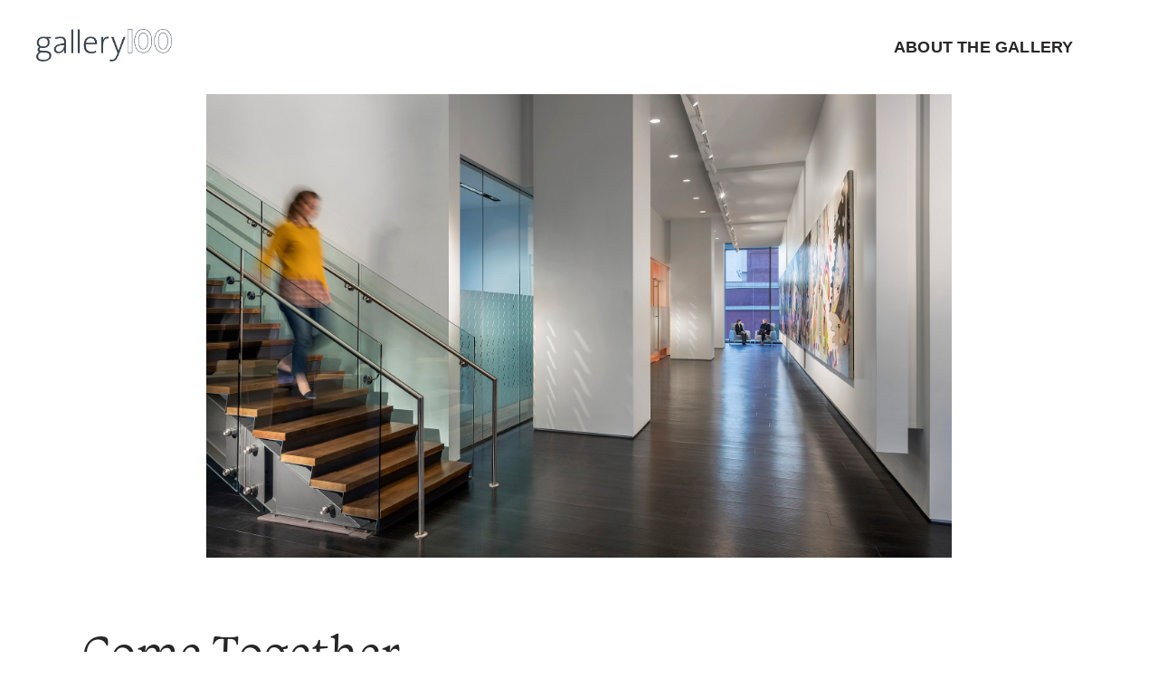

--- FILE ---
content_type: text/html; charset=UTF-8
request_url: https://www.gallery100atlanta.com/node/6
body_size: 9625
content:
<!DOCTYPE html>
<!--[if IE]><![endif]-->
<!--[if lt IE 9]>  <html class="ie oldie" lang="en" dir="ltr" prefix="content: http://purl.org/rss/1.0/modules/content/  dc: http://purl.org/dc/terms/  foaf: http://xmlns.com/foaf/0.1/  og: http://ogp.me/ns#  rdfs: http://www.w3.org/2000/01/rdf-schema#  schema: http://schema.org/  sioc: http://rdfs.org/sioc/ns#  sioct: http://rdfs.org/sioc/types#  skos: http://www.w3.org/2004/02/skos/core#  xsd: http://www.w3.org/2001/XMLSchema# "> <![endif]-->
<!--[if gte IE 9]>  <html class="ie" lang="en" dir="ltr" prefix="content: http://purl.org/rss/1.0/modules/content/  dc: http://purl.org/dc/terms/  foaf: http://xmlns.com/foaf/0.1/  og: http://ogp.me/ns#  rdfs: http://www.w3.org/2000/01/rdf-schema#  schema: http://schema.org/  sioc: http://rdfs.org/sioc/ns#  sioct: http://rdfs.org/sioc/types#  skos: http://www.w3.org/2004/02/skos/core#  xsd: http://www.w3.org/2001/XMLSchema# "><![endif]-->
<!--[if !IE]><!--> <html lang="en" dir="ltr" prefix="content: http://purl.org/rss/1.0/modules/content/  dc: http://purl.org/dc/terms/  foaf: http://xmlns.com/foaf/0.1/  og: http://ogp.me/ns#  rdfs: http://www.w3.org/2000/01/rdf-schema#  schema: http://schema.org/  sioc: http://rdfs.org/sioc/ns#  sioct: http://rdfs.org/sioc/types#  skos: http://www.w3.org/2004/02/skos/core#  xsd: http://www.w3.org/2001/XMLSchema# "> <!--<![endif]-->
  <head>
    <meta charset="utf-8" />
<meta name="Generator" content="Drupal 8 (https://www.drupal.org)" />
<meta name="MobileOptimized" content="width" />
<meta name="HandheldFriendly" content="true" />
<meta name="viewport" content="width=device-width, initial-scale=1.0" />
<link rel="shortcut icon" href="/sites/default/files/favi_0.png" type="image/png" />
<link rel="canonical" href="https://www.gallery100atlanta.com/node/6" />
<link rel="shortlink" href="https://www.gallery100atlanta.com/node/6" />
<link rel="revision" href="https://www.gallery100atlanta.com/node/6" />

    <title>Come Together | Gallery 100</title>

    <meta name="viewport" content="width=device-width, initial-scale=1.0" />

    <meta name="grunticon" content="/themes/custom/eyp/dist/svg/" id="grunticon" />

    <script>/*! grunt-grunticon Stylesheet Loader - v2.1.6 | https://github.com/filamentgroup/grunticon | (c) 2015 Scott Jehl, Filament Group, Inc. | MIT license. */

!function(){function e(e,n,t){"use strict";var o=window.document.createElement("link"),r=n||window.document.getElementsByTagName("script")[0],a=window.document.styleSheets;return o.rel="stylesheet",o.href=e,o.media="only x",r.parentNode.insertBefore(o,r),o.onloadcssdefined=function(e){for(var n,t=0;t<a.length;t++)a[t].href&&a[t].href===o.href&&(n=!0);n?e():setTimeout(function(){o.onloadcssdefined(e)})},o.onloadcssdefined(function(){o.media=t||"all"}),o}function n(e,n){e.onload=function(){e.onload=null,n&&n.call(e)},"isApplicationInstalled"in navigator&&"onloadcssdefined"in e&&e.onloadcssdefined(n)}!function(t){var o=function(r,a){"use strict";if(r&&3===r.length){var i=t.navigator,c=t.document,s=t.Image,d=!(!c.createElementNS||!c.createElementNS("http://www.w3.org/2000/svg","svg").createSVGRect||!c.implementation.hasFeature("http://www.w3.org/TR/SVG11/feature#Image","1.1")||t.opera&&i.userAgent.indexOf("Chrome")===-1||i.userAgent.indexOf("Series40")!==-1),l=new s;l.onerror=function(){o.method="png",o.href=r[2],e(r[2])},l.onload=function(){var t=1===l.width&&1===l.height,i=r[t&&d?0:t?1:2];t&&d?o.method="svg":t?o.method="datapng":o.method="png",o.href=i,n(e(i),a)},l.src="[data-uri]",c.documentElement.className+=" grunticon"}};o.loadCSS=e,o.onloadCSS=n,t.grunticon=o}(this),function(e,n){"use strict";var t=n.document,o="grunticon:",r=function(e){if(t.attachEvent?"complete"===t.readyState:"loading"!==t.readyState)e();else{var n=!1;t.addEventListener("readystatechange",function(){n||(n=!0,e())},!1)}},a=function(e){return n.document.querySelector('link[href$="'+e+'"]')},i=function(e){var n,t,r,a,i,c,s={};if(n=e.sheet,!n)return s;t=n.cssRules?n.cssRules:n.rules;for(var d=0;d<t.length;d++)r=t[d].cssText,a=o+t[d].selectorText,i=r.split(");")[0].match(/US\-ASCII\,([^"']+)/),i&&i[1]&&(c=decodeURIComponent(i[1]),s[a]=c);return s},c=function(e){var n,r,a,i;a="data-grunticon-embed";for(var c in e){i=c.slice(o.length);try{n=t.querySelectorAll(i)}catch(s){continue}r=[];for(var d=0;d<n.length;d++)null!==n[d].getAttribute(a)&&r.push(n[d]);if(r.length)for(d=0;d<r.length;d++)r[d].innerHTML=e[c],r[d].style.backgroundImage="none",r[d].removeAttribute(a)}return r},s=function(n){"svg"===e.method&&r(function(){c(i(a(e.href))),"function"==typeof n&&n()})};e.embedIcons=c,e.getCSS=a,e.getIcons=i,e.ready=r,e.svgLoadedCallback=s,e.embedSVG=s}(grunticon,this)}();
(function(){'use strict';var f=[];function g(a){f.push(a);1===f.length&&l()}function m(){for(;f.length;)f[0](),f.shift()}if(window.MutationObserver){var n=document.createElement("div");(new MutationObserver(m)).observe(n,{attributes:!0});var l=function(){n.setAttribute("x",0)}}else l=function(){setTimeout(m)};function p(a){this.a=q;this.b=void 0;this.f=[];var b=this;try{a(function(a){r(b,a)},function(a){t(b,a)})}catch(c){t(b,c)}}var q=2;function u(a){return new p(function(b,c){c(a)})}function v(a){return new p(function(b){b(a)})}
function r(a,b){if(a.a===q){if(b===a)throw new TypeError("Promise settled with itself.");var c=!1;try{var d=b&&b.then;if(null!==b&&"object"===typeof b&&"function"===typeof d){d.call(b,function(b){c||r(a,b);c=!0},function(b){c||t(a,b);c=!0});return}}catch(e){c||t(a,e);return}a.a=0;a.b=b;w(a)}}function t(a,b){if(a.a===q){if(b===a)throw new TypeError("Promise settled with itself.");a.a=1;a.b=b;w(a)}}
function w(a){g(function(){if(a.a!==q)for(;a.f.length;){var b=a.f.shift(),c=b[0],d=b[1],e=b[2],b=b[3];try{0===a.a?"function"===typeof c?e(c.call(void 0,a.b)):e(a.b):1===a.a&&("function"===typeof d?e(d.call(void 0,a.b)):b(a.b))}catch(h){b(h)}}})}p.prototype.g=function(a){return this.c(void 0,a)};p.prototype.c=function(a,b){var c=this;return new p(function(d,e){c.f.push([a,b,d,e]);w(c)})};
function x(a){return new p(function(b,c){function d(c){return function(d){h[c]=d;e+=1;e===a.length&&b(h)}}var e=0,h=[];0===a.length&&b(h);for(var k=0;k<a.length;k+=1)a[k].c(d(k),c)})}function y(a){return new p(function(b,c){for(var d=0;d<a.length;d+=1)a[d].c(b,c)})};window.Promise||(window.Promise=p,window.Promise.resolve=v,window.Promise.reject=u,window.Promise.race=y,window.Promise.all=x,window.Promise.prototype.then=p.prototype.c,window.Promise.prototype["catch"]=p.prototype.g);}());

(function(){'use strict';function h(a){function b(){document.body?a():setTimeout(b,0)}b()};function v(a){this.a=document.createElement("div");this.a.setAttribute("aria-hidden","true");this.a.appendChild(document.createTextNode(a));this.b=document.createElement("span");this.c=document.createElement("span");this.h=document.createElement("span");this.g=document.createElement("span");this.f=-1;this.b.style.cssText="display:inline-block;position:absolute;height:100%;width:100%;overflow:scroll;font-size:16px;";this.c.style.cssText="display:inline-block;position:absolute;height:100%;width:100%;overflow:scroll;font-size:16px;";
this.g.style.cssText="display:inline-block;position:absolute;height:100%;width:100%;overflow:scroll;font-size:16px;";this.h.style.cssText="display:inline-block;width:200%;height:200%;font-size:16px;";this.b.appendChild(this.h);this.c.appendChild(this.g);this.a.appendChild(this.b);this.a.appendChild(this.c)}
function w(a,b,c){a.a.style.cssText="min-width:20px;min-height:20px;display:inline-block;overflow:hidden;position:absolute;width:auto;margin:0;padding:0;top:-999px;left:-999px;white-space:nowrap;font-size:100px;font-family:"+b+";"+c}function x(a){var b=a.a.offsetWidth,c=b+100;a.g.style.width=c+"px";a.c.scrollLeft=c;a.b.scrollLeft=a.b.scrollWidth+100;return a.f!==b?(a.f=b,!0):!1}
function y(a,b){a.b.addEventListener("scroll",function(){x(a)&&null!==a.a.parentNode&&b(a.f)},!1);a.c.addEventListener("scroll",function(){x(a)&&null!==a.a.parentNode&&b(a.f)},!1);x(a)};function z(a,b){var c=b||{};this.family=a;this.style=c.style||"normal";this.variant=c.variant||"normal";this.weight=c.weight||"normal";this.stretch=c.stretch||"stretch";this.featureSettings=c.featureSettings||"normal"}var B=null;
z.prototype.a=function(a,b){var c=a||"BESbswy",C=b||3E3,k="font-style:"+this.style+";font-variant:"+this.variant+";font-weight:"+this.weight+";font-stretch:"+this.stretch+";font-feature-settings:"+this.featureSettings+";-moz-font-feature-settings:"+this.featureSettings+";-webkit-font-feature-settings:"+this.featureSettings+";",g=document.createElement("div"),l=new v(c),m=new v(c),n=new v(c),d=-1,e=-1,f=-1,q=-1,r=-1,t=-1,p=this;return new Promise(function(a,b){function c(){null!==g.parentNode&&g.parentNode.removeChild(g)}
function u(){if(-1!==d&&-1!==e||-1!==d&&-1!==f||-1!==e&&-1!==f)if(d===e||d===f||e===f){if(null===B){var b=/AppleWebKit\/([0-9]+)(?:\.([0-9]+))/.exec(window.navigator.userAgent);B=!!b&&(536>parseInt(b[1],10)||536===parseInt(b[1],10)&&11>=parseInt(b[2],10))}B?d===q&&e===q&&f===q||d===r&&e===r&&f===r||d===t&&e===t&&f===t||(c(),a(p)):(c(),a(p))}}h(function(){function a(){if(Date.now()-D>=C)c(),b(p);else{var A=document.hidden;if(!0===A||void 0===A)d=l.a.offsetWidth,e=m.a.offsetWidth,f=n.a.offsetWidth,
u();setTimeout(a,50)}}var D=Date.now();w(l,"sans-serif",k);w(m,"serif",k);w(n,"monospace",k);g.appendChild(l.a);g.appendChild(m.a);g.appendChild(n.a);document.body.appendChild(g);q=l.a.offsetWidth;r=m.a.offsetWidth;t=n.a.offsetWidth;a();y(l,function(a){d=a;u()});w(l,p.family+",sans-serif",k);y(m,function(a){e=a;u()});w(m,p.family+",serif",k);y(n,function(a){f=a;u()});w(n,p.family+",monospace",k)})})};window.FontFaceObserver=z;window.FontFaceObserver.prototype.check=z.prototype.a;}());

window.EYP = {};
window.EYP.utils = {};
window.EYP.config = {};
window.EYP.lang = {};
(function( win, undefined ){

    var lang = win.EYP.lang;

    lang.moreLinks = {
        "textDefault": "More",
        "textAlt": "Less"
    };

}( this ));

(function( win, undefined ){

    var EYP = win.EYP,
        utils = EYP.utils;

    // loadJS: load a JS file asynchronously. Included from https://github.com/filamentgroup/loadJS/
    function loadJS( src, cb ){
        "use strict";
        var ref = window.document.getElementsByTagName( "script" )[ 0 ];
        var script = window.document.createElement( "script" );
        script.src = src;
        script.async = true;
        ref.parentNode.insertBefore( script, ref );
        if (cb && typeof( cb ) === "function") {
            script.onload = cb;
        }
        return script;
    }

    utils.loadJS = loadJS;

    /*!
    loadCSS: load a CSS file asynchronously.
    [c]2016 @scottjehl, Filament Group, Inc.
    Licensed MIT
    */
    var loadCSS = function( href, before, media ){
        // Arguments explained:
        // `href` [REQUIRED] is the URL for your CSS file.
        // `before` [OPTIONAL] is the element the script should use as a reference for injecting our stylesheet <link> before
        // By default, loadCSS attempts to inject the link after the last stylesheet or script in the DOM. However, you might desire a more specific location in your document.
        // `media` [OPTIONAL] is the media type or query of the stylesheet. By default it will be 'all'
        var doc = w.document;
        var ss = doc.createElement( "link" );
        var ref;
        if( before ){
            ref = before;
        }
        else {
            var refs = ( doc.body || doc.getElementsByTagName( "head" )[ 0 ] ).childNodes;
            ref = refs[ refs.length - 1];
        }

        var sheets = doc.styleSheets;
        ss.rel = "stylesheet";
        ss.href = href;
        // temporarily set media to something inapplicable to ensure it'll fetch without blocking render
        ss.media = "only x";

        // wait until body is defined before injecting link. This ensures a non-blocking load in IE11.
        function ready( cb ){
            if( doc.body ){
                return cb();
            }
            setTimeout(function(){
                ready( cb );
            });
        }
        // Inject link
            // Note: the ternary preserves the existing behavior of "before" argument, but we could choose to change the argument to "after" in a later release and standardize on ref.nextSibling for all refs
            // Note: `insertBefore` is used instead of `appendChild`, for safety re: http://www.paulirish.com/2011/surefire-dom-element-insertion/
        ready( function(){
            ref.parentNode.insertBefore( ss, ( before ? ref : ref.nextSibling ) );
        });
        // A method (exposed on return object for external use) that mimics onload by polling until document.styleSheets until it includes the new sheet.
        var onloadcssdefined = function( cb ){
            var resolvedHref = ss.href;
            var i = sheets.length;
            while( i-- ){
                if( sheets[ i ].href === resolvedHref ){
                    return cb();
                }
            }
            setTimeout(function() {
                onloadcssdefined( cb );
            });
        };

        function loadCB(){
            if( ss.addEventListener ){
                ss.removeEventListener( "load", loadCB );
            }
            ss.media = media || "all";
        }

        // once loaded, set link's media back to `all` so that the stylesheet applies once it loads
        if( ss.addEventListener ){
            ss.addEventListener( "load", loadCB);
        }
        ss.onloadcssdefined = onloadcssdefined;
        onloadcssdefined( loadCB );
        return ss;
    };

    utils.loadCSS = loadCSS;

    // getMeta function: get a meta tag by name
    // NOTE: meta tag must be in the HTML source before this script is included in order to guarantee it'll be found
    function getMeta( metaname ){
        var metas = window.document.getElementsByTagName( "meta" );
        var meta;
        for( var i = 0; i < metas.length; i ++ ){
            if( metas[ i ].name && metas[ i ].name === metaname ){
                meta = metas[ i ];
                break;
            }
        }
        return meta;
    }

    utils.getMeta = getMeta;

    // Simple debounce (via http://davidwalsh.name/javascript-debounce-function)
    var debounce = function( func, wait, immediate ) {
        var timeout;
        return function() {
            var context = this,
                args = arguments;

            var later = function() {
                timeout = null;
                if (!immediate) func.apply(context, args);
            };

            var callNow = immediate && !timeout;
            clearTimeout(timeout);
            timeout = setTimeout(later, wait);

            if ( callNow ) func.apply(context, args);
        };
    };

    utils.debounce = debounce;

    // cookie function from https://github.com/filamentgroup/cookie/
    function cookie( name, value, days ){
        // if value is undefined, get the cookie value
        if( value === undefined ){
            var cookiestring = "; " + window.document.cookie;
            var cookies = cookiestring.split( "; " + name + "=" );
            if ( cookies.length === 2 ){
                return cookies.pop().split( ";" ).shift();
            }
            return null;
        } else {
            var expires;
            // if value is a false boolean, we'll treat that as a delete
            if( value === false ){
                days = -1;
            }
            if ( days ) {
                var date = new Date();
                date.setTime( date.getTime() + ( days * 24 * 60 * 60 * 1000 ) );
                expires = "; expires="+date.toGMTString();
            }
            else {
                expires = "";
            }
            window.document.cookie = name + "=" + value + expires + "; path=/";
        }
    }

    utils.cookie = cookie;

    // Need to call grunticon at any point?
    utils.embedSVGs = false;

    // Translate “String Of Text” into “string-of-text”
    utils.slugify = function( text ) {
        return text
            .toString()
            .toLowerCase()
            .trim()
            .replace(/\s+/g, '-')           // Replace spaces with -
            .replace(/&/g, '')              // Replace & with ''
            .replace(/[^\w\-]+/g, '')       // Remove all non-word chars
            .replace(/\-\-+/g, '-');        // Replace multiple - with single -
    }

    // Has an element scrolled into view?
    utils.isScrolledIntoView = function( el ) {
        var isVisible = false;

        if ( el.getBoundingClientRect() ) {
            var elemTop = el.getBoundingClientRect().top,
                elemBottom = el.getBoundingClientRect().bottom;

            isVisible = (elemTop >= 0) && (elemBottom <= window.innerHeight);
        }

        return isVisible;
    }

}( this ));

(function( win, undefined ){

    // Enable JS strict mode
    "use strict";

    // Variables! The best.
    var EYP = win.EYP,
        utils = EYP.utils,
        docClasses = [ "enhanced" ],
        // grunticon config
        grunticonPath = document.getElementById( "grunticon" ),
        iconsDataSVG = "icons.data.svg.css",
        iconsDataPNG = "icons.data.png.css",
        iconsPNG = "icons.fallback.css",
        // Meta keywords
        fullJSKey = "fullJS",
        fullCSSKey = "fullCSS";

    EYP.is_enhanced = false;

/*
Enhancements for all browsers.
*/
    // Load full CSS
    var fullCSS = utils.getMeta( fullCSSKey );
    if ( fullCSS ) {
        utils.loadCSS( fullCSS.content );
    }

    // Grunticon
    if ( grunticonPath && grunticonPath.content ) {
        var path = grunticonPath.content;

        // load 'em
        utils.embedSVGs = function() {
            grunticon( [ path + iconsDataSVG, path + iconsDataPNG, path + iconsPNG ], function() {
                        grunticon.svgLoadedCallback();

                    } );
        };

        utils.embedSVGs();

        if ( grunticon.method ) {
            window.document.documentElement.className += " grunticon-" + grunticon.method;
        }
    }


/*
Mustard cuttin'.
*/
    if ( !( "querySelector" in document
        && "addEventListener" in window
        && "sessionStorage" in window
    ) ) {
        return;
    }

/*
Enhancements for QUALIFIED browsers.
*/
    // Yay! We passed!
    EYP.is_enhanced = true;

    // Flexbox support? (Specifically looking for `flex-wrap`.)
    var s = document.body || document.documentElement, s = s.style;
    if ( s.webkitFlexWrap == '' || s.msFlexWrap == '' || s.flexWrap == '' ) {
        docClasses.push( "supports-flex" );
    }

    // Font Loading!
    var fontsClass = "fonts-loaded";

    if ( sessionStorage.getItem( "fontsLoaded" ) === "loaded" ) {
        docClasses.push( fontsClass );
    } else {
        // Okay! Let’s watch for font events!
        var helvetica = new FontFaceObserver( "helvetica", {
            weight: 400
        } );
        var helveticaItalic = new FontFaceObserver( "helvetica", {
            style: "italic",
            weight: 400
        } );
        var helveticaBold = new FontFaceObserver( "helvetica", {
            weight: 600
        } );

        // When the fonts above are loaded, we'll attach a .fonts-loaded class to the document. (Per https://www.filamentgroup.com/lab/font-events.html)
        // We'll also append the class to the `html`. (This can happen post-DOMready, we can't rely on our docClasses[] array. So we'll just append it to the `className`.)
        win.Promise
            .all( [
                helvetica.check(),
                helveticaItalic.check(),
                helveticaBold.check(),
            ] )
            .then( function() {
                win.document.documentElement.className += " " + fontsClass;
                sessionStorage.setItem( "fontsLoaded" , "loaded" );
            } );
    }

    // Get scripts to load, if defined
    var fullJS = utils.getMeta( fullJSKey );

    if ( fullJS ) {
        utils.loadJS( fullJS.content );
    }

    // Add scoping classes to HTML element
    win.document.documentElement.className += " " + docClasses.join(" ");

}( this ));</script>
    <style></style>
    <link rel="stylesheet" href="/themes/custom/eyp/dist/css/final.css?v=11" />

    <script>document.createElement( "picture" );</script>
    <script src="/themes/custom/eyp/dist/js/lib/picturefill.js" async></script>

    <link rel="stylesheet" media="all" href="/sites/default/files/css/css_9m8-tA3IQf8ThlLQYTTZUyEweCvyR908Tg0XCbKYOfY.css" />

    
<!--[if lte IE 8]>
<script src="/sites/default/files/js/js_VtafjXmRvoUgAzqzYTA3Wrjkx9wcWhjP0G4ZnnqRamA.js"></script>
<![endif]-->

    <link rel="stylesheet" type="text/css" href="/themes/custom/eyp/slick/slick.css"/>

      <link rel="stylesheet" href="https://use.typekit.net/yvu7mul.css">
  </head>

  <body class="role-anonymous">
    
      <div class="dialog-off-canvas-main-canvas" data-off-canvas-main-canvas>
    


<div class="pg-section pg-mast" id="start">
    <header>
        <div class="mast-inner">
            <h1><a class="site-logo" href="/"></a></h1>

            <div class="site-nav">
                    <nav role="navigation" aria-labelledby="block-eyp-main-menu-menu" id="block-eyp-main-menu">
            <h2 class="visually-hidden" id="block-eyp-main-menu-menu">Main navigation</h2>

        
              <ul class="main-menu" id="mainMenu">
                                  	  
	  	  
	  <li class="menu-item">
        <a href="/about">About the Gallery</a>
      </li>
        </ul>
    <a href="javascript:void(0);" class="mobilemenu" onclick="myFunction()">
    <svg viewBox="0 0 100 80" width="40" height="40">
  <rect width="100" height="20"></rect>
  <rect y="30" width="100" height="20"></rect>
  <rect y="60" width="100" height="20"></rect>
</svg>
  </a>
  


  </nav>


            </div>
        </div>
    </header>
</div><!-- /end .pg-section -->
    

  <div>
    <div class="marquee">
                <div class="eyp-slider">

  	<img src="/sites/default/files/2022-07/SBS0303_01_N4_web_3.jpg" width="2103" height="1306" alt="f" typeof="foaf:Image"/>

</div>
            </div>


    <div class="body">

      <h1>Come Together</h1>
        
        <h3 class="artists"></h3>
        
        
              

<div style="font-size: 22px;">
<p>August 25 - October 27</p>

<p>RSVP for the Opening Reception<br />
Thursday, August 25th 5:00-8:00pm (Artist talk 6:00pm)<br />
<a class="act" href="https://www.gallery100atlanta.com/form/rsvp-july-2022">RSVP Now</a></p>

<p>EYP Atlanta is made up of creative professionals: architects, planners, interior designers, experiential graphic designers, communicators, but their range of talents and hobbies extend well beyond their day-to-day work. This show is a testament to the group’s collective creative power, a rare opportunity to see them as the multi-platform artists they are and to publicly appreciate their dazzling creations.</p>

<p> </p>

<p> </p>

<p> </p>
</div>

    </div>
  </div>







    </div>
</main>

<div class="pg-section pg-footer">
    <div>

        <footer>
            <div>
                <div>
                    <div class="copyright-top"><span class="copyright">©2025 Page Southerland Page, Inc</span></div>
                </div>

                <div>
                    <a href="https://www.pagethink.com">pagethink.com</a>
                </div>

                <div class="social-footer">
                    <a href="https://www.instagram.com/gallery100atlanta/?hl=en" class="instagram">Instagram</a>
                </div>

            </div>

            <div class="copyright-bottom" data-set="copyright"><span class="copyright">&copy;2025 Page Southerland Page</span></div>
        </footer>
    </div>
</div><!-- /end .pg-section.pg-footer -->
<!-- Hotjar Tracking Code for www.eypae.com -->
<script>
    (function(h,o,t,j,a,r){
        h.hj=h.hj||function(){(h.hj.q=h.hj.q||[]).push(arguments)};
        h._hjSettings={hjid:812749,hjsv:6};
        a=o.getElementsByTagName('head')[0];
        r=o.createElement('script');r.async=1;
        r.src=t+h._hjSettings.hjid+j+h._hjSettings.hjsv;
        a.appendChild(r);
    })(window,document,'https://static.hotjar.com/c/hotjar-','.js?sv=');
</script>

  </div>

    
      
    <script src="/themes/custom/eyp/dist/js/main.js?v=11"></script>
    <script src="/themes/custom/eyp/jquery-3.6.0.min.js" type="text/javascript"></script>
    <script type="text/javascript" src="/themes/custom/eyp/slick/slick.min.js"></script>
    <script src="/themes/custom/eyp/js/lib/imagesloaded.pkgd.min.js"></script>
    <script>
    

    jQuery(document).ready(function(){
        jQuery('.eyp-slider').slick({
            variableWidth : true,
            centerMode : true,
            navigation : true,
            speed: 300,
            lazyLoad: 'ondemand'
        })

        

        jQuery( ".l-synopsis.gallery" ).each(function() {
          var initialcap = jQuery(this).find( ".slick-current .caption p").html();
          jQuery(this).find('.image-caption').text(initialcap);

        });

    });

    jQuery(window).resize(function(){
      jQuery('.eyp-slider')[0].slick.refresh();
    });


    jQuery('.eyp-slider.inpage-gallery').on('afterChange', function (event, slick, currentSlide) {
        var elt = slick.$slides.get(currentSlide);

        jQuery(this).next().text(jQuery(elt).find(".caption p").html());
    });









    function myFunction() {
      var x = document.getElementById("mainMenu");
      if (x.style.display === "block") {
        x.style.display = "none";
      } else {
        x.style.display = "block";
      }
    }


    </script>
  </body>
</html>


--- FILE ---
content_type: text/css
request_url: https://www.gallery100atlanta.com/themes/custom/eyp/dist/css/final.css?v=11
body_size: 12283
content:
/*! normalize.css v4.0.0 | MIT License | github.com/necolas/normalize.css */
html {
    font-family: sans-serif;
    -ms-text-size-adjust: 100%;
    -webkit-text-size-adjust: 100%;
}
body {
    margin: 0;
}
article,
aside,
details,
figcaption,
figure,
footer,
header,
main,
menu,
nav,
section,
summary {
    display: block;
}
audio,
canvas,
progress,
video {
    display: inline-block;
}
audio:not([controls]) {
    display: none;
    height: 0;
}
progress {
    vertical-align: baseline;
}
[hidden],
template {
    display: none;
}
a {
    background-color: transparent;
}
a:active,
a:hover {
    outline-width: 0;
}
abbr[title] {
    border-bottom: none;
    text-decoration: underline;
    text-decoration: underline dotted;
}
b,
strong {
    font-weight: inherit;
    font-weight: bolder;
}
dfn {
    font-style: italic;
}
h1 {
    font-size: 2em;
    margin: 0.67em 0;
}
mark {
    background-color: #ff0;
    color: #000;
}
small {
    font-size: 80%;
}
sub,
sup {
    font-size: 75%;
    line-height: 0;
    position: relative;
    vertical-align: baseline;
}
sub {
    bottom: -0.25em;
}
sup {
    top: -0.5em;
}
img {
    border-style: none;
}
svg:not(:root) {
    overflow: hidden;
}
code,
kbd,
pre,
samp {
    font-family: monospace, monospace;
    font-size: 1em;
}
figure {
    margin: 1em 40px;
}
hr {
    box-sizing: content-box;
    height: 0;
    overflow: visible;
}
button,
input,
select,
textarea {
    font: inherit;
}
optgroup {
    font-weight: 700;
}
button,
input,
select {
    overflow: visible;
}
button,
input,
select,
textarea {
    margin: 0;
}
button,
select {
    text-transform: none;
}
[type="button"],
[type="reset"],
[type="submit"],
button {
    cursor: pointer;
}
[disabled] {
    cursor: default;
}
[type="reset"],
[type="submit"],
button,
html [type="button"] {
    -webkit-appearance: button;
}
button::-moz-focus-inner,
input::-moz-focus-inner {
    border: 0;
    padding: 0;
}
button:-moz-focusring,
input:-moz-focusring {
    outline: 1px dotted ButtonText;
}
fieldset {
    border: 1px solid silver;
    margin: 0 2px;
    padding: 0.35em 0.625em 0.75em;
}
legend {
    box-sizing: border-box;
    color: inherit;
    display: table;
    max-width: 100%;
    padding: 0;
    white-space: normal;
}
textarea {
    overflow: auto;
}
[type="checkbox"],
[type="radio"] {
    box-sizing: border-box;
    padding: 0;
}
[type="number"]::-webkit-inner-spin-button,
[type="number"]::-webkit-outer-spin-button {
    height: auto;
}
[type="search"] {
    -webkit-appearance: textfield;
}
[type="search"]::-webkit-search-cancel-button,
[type="search"]::-webkit-search-decoration {
    -webkit-appearance: none;
}
.carousel {
    width: 100%;
    position: relative;
}
.carousel .carousel-item {
    display: none;
}
.carousel .carousel-active {
    display: block;
}
.carousel .carousel-nav:nth-child(2) {
    display: none;
}
.carousel-slide {
    position: relative;
    overflow: hidden;
    transform: translateZ(0);
}
.carousel-slide .carousel-item {
    position: absolute;
    left: 100%;
    top: 0;
    width: 100%;
    display: block;
    z-index: 1;
    transition: left 2s ease;
}
.carousel-no-transition .carousel-item {
    transition: none;
}
.carousel-slide .carousel-active {
    left: 0;
    position: relative;
    z-index: 3;
}
.carousel-slide .carousel-item-next {
    z-index: 2;
}
.carousel-slide .carousel-in {
    left: 0;
}
.carousel-slide-reverse .carousel-out {
    left: 100%;
}
.carousel-slide-reverse .carousel-in,
.carousel-slide .carousel-out {
    left: -100%;
}
.carousel-slide-reverse .carousel-item {
    transition: left 2s ease;
}
.carousel-slide-reverse .carousel-active {
    left: 0;
}
.carousel-item.no-transition {
    transition: none !important;
}
.carousel-slide.carousel-autoplay-stopped .carousel-item {
    transition: left 2s ease;
}
::-webkit-media-controls-panel,
::-webkit-media-controls-play-button {
    display: none !important;
    -webkit-appearance: none;
}
::-webkit-media-controls-start-playback-button {
    display: none !important;
    -webkit-appearance: none;
}
body {
    background: #fff;
    color: #505863;
    font: normal 100%/1.5 Arial, Helvetica, sans-serif;
}
.fonts-loaded body {
    font-family: Helvetica, sans-serif;
}
a {
    color: #505863;
    color: inherit;
    font-weight: 600;
    text-decoration: none;
}
a:focus,
a:hover {
    text-decoration: underline;
}
a path,
a polygon {
    transition: fill 0.15s;
}
p a {
    text-decoration: underline;
    font-weight: 400;
}
p a:hover {
    text-decoration: none;
}
h2,
h3,
h4,
h5,
h6,
p h1 {
    font-weight: 600;
}
h1,
h2,
h3,
h4,
h5,
h6,
ol,
p,
ul {
    margin-top: 0;
}
abbr,
abbr[title] {
    border: none;
    cursor: help;
    text-decoration: none;
}
.uppercase,
abbr,
abbr[title] {
    text-transform: uppercase;
}
figure {
    margin: 0;
}
p:last-child,
ul:last-child {
    margin-bottom: 0;
}
.additional p:last-child {
    margin-bottom: 1em;
}
img,
svg {
    max-width: 100%;
    height: auto;
}
svg {
    width: inherit;
    height: inherit;
}
ul {
    margin-left: 0;
    padding-left: 0;
}
a.more {
    font-size: 16px;
    font-size: 1rem;
    margin-left: 0.5em;
    text-transform: uppercase;
    text-decoration: none;
    color: #697079;
}
a.more:focus,
a.more:hover {
    text-decoration: underline;
}
.l-equal > .cap,
.l-grid > .cap {
    text-align: right;
    margin-top: 0;
}
.l-feed > .cap {
    text-align: left;
}
.cap a.more,
.tmpl-search .cap a {
    color: grey;
    text-transform: none;
    margin-left: 0;
    text-decoration: none;
    font-weight: 400;
    font-size: 19.2px;
    font-size: 1.2rem;
}
.cap a.more:hover,
.tmpl-search .cap a:hover {
    text-decoration: none;
}
.cap a.more:after,
.tmpl-search .cap a:after {
    content: "+";
    font-size: 20px;
    font-style: normal;
    margin-left: 4px;
}
.cap a.more:hover:after,
.tmpl-search .cap a:hover:after {
    text-decoration: none;
    transform: scale(1.3);
    display: inline-block;
}
.article-brief a.more {
    margin-left: 0;
}
a.act,
span.act, button, input[type="submit"] {
    border: 1px solid #505863;
    display: inline-block;
    font-size: 14px;
    font-size: 0.875rem;
    font-weight: 600;
    -ms-flex-item-align: baseline;
    align-self: baseline;
    letter-spacing: 0.05em;
    line-height: 1;
    transition: background-color 0.15s, border-color 0.15s, color 0.15s;
    padding: 0.4em;
    text-decoration: none;
    text-transform: uppercase;
    font-family: ;
    background: none;
}
a.act:focus,
a.act:hover, button:hover, input[type="submit"]:hover {
    border-color: #e33792;
    background: #e33792;
    color: #fff;
}
a.act.large {
    font-size: 1.2em;
}
a.act + a.act {
    margin-left: 1em;
}
.inner .act {
    border: 1px solid #fff;
    transition: all 0.2s linear;
}
.story-featured-wrapper:hover .act {
    border-color: #f1592a;
    background: #f1592a;
    color: #fff;
}
.has-slash:after,
.inner .heading-client:after,
.topic-explore li a:after,
div.pg-section > .has-slash:after {
    display: inline;
    alt: "";
    color: #f1592a;
    content: "+" !important;
    margin-right: 0.3em;
    text-decoration: none;
    font-weight: 400;
    margin-left: 0.2em;
    height: 1.2em;
    width: 0.6em;
    overflow: hidden;
    vertical-align: top;
}
a.has-slash:focus:after,
a.has-slash:hover:after {
    font-weight: 700;
}
.inner .heading-client:after {
    position: relative;
    top: 1px;
}
.cta {
    position: absolute;
    background: none;
    color: #fff;
    font-family: bebas-kai;
    font-size: 8vw;
    letter-spacing: 0.5px;
    margin: 0 auto;
    display: block;
    width: 100%;
    line-height: 1.2;
    text-shadow: 2px 2px hsla(0, 0%, 47.1%, 0.28), 0 0 10px hsl(0deg 0% 47%/39%);
    top: 9%;
    z-index: 22;
    text-shadow: 2px 2px hsl(0deg 0% 47%/46%), 0 0 10px hsl(0deg 0% 47%/73%);
    text-shadow: 2px 2px hsl(0deg 0% 30%/46%), 0 0 10px hsl(0deg 0% 47%/73%);
}
.pg-section {
    margin-left: auto;
    margin-right: auto;
    max-width: 1200px;
    padding: 0 1rem;
}
.media video {
    width: 100% !important;
    height: 100% !important;
    display: block;
}
.enhanced .none,
.is-closed {
    display: none;
}
hr {
    margin: 2em auto;
    max-width: 600px;
}
.oldie hr {
    width: 600px;
    max-width: 100%;
}
.a11y,
.enhanced hr,
.pg-search label {
    height: 1px;
    left: -1000em;
    overflow: hidden;
    position: absolute !important;
    top: 0;
    width: 1px;
}
.hero img {
    display: block;
}
.pg-content > * .hero {
    margin-bottom: 1.5em;
}
.pg-section > .full-article > .content-full > .hero {
    margin-bottom: 1em;
    position: relative;
}
.pg-section > .full-article > .content-full > .hero.portrait,
.pg-section > .full-article > .content-full > .hero.portrait img {
    max-height: 300px;
    width: auto;
}
@media (min-width: 36em) {
    .pg-section > .full-article > .content-full:not(.img-large-format) > .hero.portrait {
        max-width: 25%;
        margin-right: 1em;
        margin-bottom: 1em;
        float: left;
        max-height: auto;
    }
}
.pg-section > .full-article.publication > .content-full > figure {
    display: inline;
}
.pg-section > .full-article.publication > .content-full .align-left,
.pg-section > .full-article.publication > .content-full .align-right {
    width: 100%;
    float: none !important;
}
.pg-section > .full-article.publication > .content-full figure figcaption {
    font-size: 14px;
    padding: 0.4em;
    font-style: italic;
    display: block;
    margin: 0 0 1em;
}
@media (min-width: 51.25em) {
    .pg-section > .full-article > .content-full > .hero {
        margin-bottom: 2rem;
    }
    .pg-section > .full-article.publication > .content-full .align-left,
    .pg-section > .full-article.publication > .content-full .align-right,
    .pg-section > .full-article > .content-full:not(.img-large-format) > .hero {
        max-width: 49%;
        margin-right: 2em;
        float: left !important;
    }
    .pg-section > .full-article > .content-full:not(.img-large-format) > .hero.portrait {
        max-width: 25%;
    }
    .pg-section > .full-article.publication > .content-full .align-left {
        margin-bottom: 0.5em;
    }
    .pg-section > .full-article.publication > .content-full .align-right {
        margin-left: 2em;
        margin-bottom: 0.5em;
        margin-right: 0;
        float: right !important;
    }
    .pg-section > .full-article.publication > .content-full img.align-left,
    .pg-section > .full-article.publication > .content-full img.align-right {
        margin-bottom: 1.5em;
    }
    .pg-section > .full-article.publication > .content-full figure figcaption {
        font-size: 1rem;
        font-size: 16px;
    }
}
.pg-content > .full-bleed-carousel {
    width: 100% !important;
    padding: 0 !important;
    max-width: 100% !important;
}
.full-bleed-carousel + :not(.pg-nav) {
    border-top: 0 !important;
}
.carousel img {
    display: block;
    float: none;
    margin: 0 auto;
    width: 100%;
    -webkit-backface-visibility: hidden;
    backface-visibility: hidden;
}
.full-bleed-carousel img {
    height: auto !important;
}
.pg-lead .carousel img {
    width: 100%;
    margin: 0;
}
.oldie .carousel img {
    width: 100%;
}
.carousel + :not(.pg-nav) {
    margin-top: 2em;
}
.carousel .carousel-item {
    background: #fff;
    transition: left 0.25s;
}
.carousel-slide-reverse .carousel-item {
    transition: left 0.15s;
}
.carousel .carousel-nav > a {
    bottom: 0;
    position: absolute;
    top: 28vw;
    margin-top: -20px;
    width: 28px;
    height: 40px;
    transition: background-color 0.15s;
    z-index: 10;
}
@media (min-width: 48em) {
    .carousel .carousel-nav > a {
        width: 50px;
        height: 60px;
    }
}
@media (min-width: 61.25em) {
    .carousel .carousel-nav > a {
        top: 18rem;
    }
    .vignette-carousel .carousel-nav > a {
        top: 15rem;
    }
}
.carousel .carousel-nav > a {
    background: none !important;
    text-shadow: 0 0 7px grey;
    color: transparent;
}
.carousel .carousel-nav > a:hover {
    text-decoration: none;
}
.carousel .carousel-nav > a.next:after {
    content: ">";
    left: -32px;
    left: -2rem;
}
.carousel .carousel-nav > a.next:after,
.carousel .carousel-nav > a.prev:after {
    color: #fff;
    font-size: 40px;
    font-size: 2.5rem;
    font-weight: 400;
    position: relative;
    line-height: 1;
}
.carousel .carousel-nav > a.prev:after {
    content: "<";
    right: 16px;
    right: 1rem;
}
@media (min-width: 48em) {
    .carousel .carousel-nav > a.next:after,
    .carousel .carousel-nav > a.prev:after {
        font-size: 4rem;
    }
}
.full-bleed-carousel.carousel .carousel-nav > a,
.pg-lead .carousel .carousel-nav > a {
    top: 40% !important;
}
.carousel .prev {
    left: 0;
}
.carousel .next {
    right: 0;
}
.carousel-default {
    display: block;
    margin-top: 2em;
}
.carousel-secondary {
    display: none;
}
@media (min-width: 37.5em) {
    .carousel-default {
        display: none;
    }
    .carousel-secondary {
        display: block;
    }
}
.eyp-carousel .caption,
.image-caption {
    background: hsla(0, 0%, 100%, 0.84);
    margin: 0 auto;
    padding: 0.5em 0;
}
.tmpl-home .carousel-wrap {
    margin: 0;
    width: 100%;
    max-width: 100%;
    padding: 0;
}
.carousel-pagination {
    display: none;
}
@media (min-width: 61.25em) {
    .carousel-pagination {
        display: block;
        position: absolute;
        width: 100%;
        bottom: 2.5rem;
        padding: 0;
        text-align: center;
        z-index: 999;
        margin-bottom: 0.5em;
    }
}
.carousel-pagination li {
    display: inline;
    margin: 0 0.5em;
}
.carousel-pagination li a {
    width: 12px;
    line-height: 12px;
    background: #fff;
    border-radius: 10em;
    text-indent: -9999em;
    opacity: 0.6;
    display: inline-block;
}
.carousel-pagination li.carousel-active-page a,
.carousel-pagination li a:focus,
.carousel-pagination li a:hover {
    opacity: 1;
    background: #fff;
}
@media (max-width: 48em) {
    .full-bleed-carousel {
        margin-bottom: 3rem;
    }
}
.content-full:after {
    clear: both;
    display: block;
    content: "";
}
.pg-mast > * {
    padding-top: 0;
    padding-bottom: 0;
    max-width: 1164px;
    max-width: 72.75rem;
}
.mast-inner {
    padding: 1px 0 0;
}
@media (min-width: 860px) {
    .mast-inner {
        padding: 2rem 0 1rem;
        display: -ms-flexbox;
        display: flex;
    }
}
.site-logo {
    margin: 0.5em auto;
    background-repeat: no-repeat;
}
.site-logo,
.tagline {
    display: block;
}
.eyp-info .tagline {
    font-size: 32px;
    font-size: 2rem;
    font-size: 36px;
    font-size: 2.25rem;
    letter-spacing: 0.5px;
    font-family: bebas-kai;
    line-height: 1;
}
.tagline a {
    font-weight: 400;
    text-decoration: none;
}
.tagline a:hover {
    text-decoration: underline;
}
.grunticon .site-logo {
    background-size: 100%;
    text-indent: -1000em;
    width: 124px;
    height: 22px;
}
@media (min-width: 860px) {
    .grunticon .site-logo {
        height: 40px;
    }
}
.oldie.grunticon .site-logo {
    display: block;
}
.site-nav {
    margin-left: auto;
    margin-top: auto;
}
#block-eyp-main-menu {
    position: static;
}
.site-nav ul {
    display: block;
    text-align: center;
    float: left;
    width: 75%;
}
.supports-flex .site-nav ul {
    width: auto;
}
@media (min-width: 43em) {
    .site-nav ul {
        width: auto;
    }
}
.site-nav li {
    list-style: none;
    display: inline-block;
    padding-left: 0;
    text-align: center;
    width: 30%;
}
.site-nav li:first-child {
    margin-left: 0;
}
@media (min-width: 20em) {
    .enhanced .site-nav li {
        width: 33%;
        vertical-align: text-top;
        float: left;
    }
}
@media (min-width: 43em) {
    .enhanced .site-nav li {
        width: auto;
    }
}
.site-nav li:before {
    content: none;
}
.site-nav a {
    display: inline-block;
    font-weight: 600;
    padding: 0.85em 1em;
    position: relative;
    text-decoration: none;
    box-sizing: border-box;
}
.site-nav li a {
    width: auto !important;
}
.site-nav a:focus,
.site-nav a:hover,
.site-nav li.active a {
    text-decoration: underline;
}
.mast-inner:after,
.mast-inner:before {
    content: "";
    display: block;
    clear: both;
}
@media (min-width: 20em) {
    .supports-flex .site-nav ul {
        padding-left: 0;
        display: -ms-flexbox;
        display: flex;
        -ms-flex-pack: distribute;
        justify-content: flex-end;
        margin: 0;
        -ms-flex: 1;
        flex: 1;
    }
}
.supports-flex .site-nav {
    float: none;
}
.supports-flex .site-nav * {
    width: 100%;
}
@media (min-width: 20em) {
    .supports-flex .site-nav > nav {
        display: -ms-flexbox;
        display: flex;
    }
    .supports-flex .site-nav li {
        display: block;
        margin-left: 0;
        width: auto;
    }
}
.pg-nav {
    background: #757e8c;
    text-align: center;
    padding-bottom: 1px;
    color: #fff;
}
.pg-nav > * {
    padding: 0;
}
@media (min-width: 57.5em) {
    .pg-nav > * {
        padding: 0 1em;
    }
}
.pg-nav-inner {
    padding: 1em 0;
    position: relative;
}
.pg-nav-heading,
.pg-nav-links {
    font-size: 18px;
    font-size: 1.125rem;
}
.pg-nav-heading {
    border-bottom: 1px solid silver;
    font-size: 1em;
    font-weight: 400;
    margin: 0 0 0.75em;
    padding: 0.5em 0;
    text-align: center;
    text-transform: uppercase;
}
.pg-nav-heading a {
    text-decoration: none;
}
.pg-nav-links {
    font-weight: 600;
    margin: 0;
    padding: 0;
}
.supports-flex .pg-nav-links {
    display: -ms-flexbox;
    display: flex;
    float: none;
    -ms-flex-wrap: wrap;
    flex-wrap: wrap;
}
.pg-nav-links li {
    display: table-cell;
    margin: 0;
    padding: 0;
    width: 1%;
    position: relative;
}
.pg-nav-links .active a {
    text-decoration: none;
    background: #dcdfe2;
    color: #505863;
    padding: 0.2em 0.5em;
}
@media (min-width: 57.5em) {
    .pg-nav-links .active a {
        background: none;
        color: #fff;
    }
    .pg-nav-links .active {
        position: relative;
    }
    .pg-nav-links .active:after {
        display: block;
        content: "";
        position: absolute;
        width: 100%;
        height: 0.25em;
        background: #fff;
        top: -1em;
        margin-top: -0.2em;
    }
}
.supports-flex .pg-nav-links li {
    display: block;
    width: 50%;
    margin: 0.75em 0;
    -ms-flex: 0 1 auto;
    flex: 0 1 auto;
}
.pg-nav-links li:before {
    display: none;
}
@media (min-width: 43.75em) {
    .supports-flex .pg-nav-links {
        -ms-flex-wrap: nowrap;
        flex-wrap: nowrap;
    }
    .supports-flex .pg-nav-links li {
        width: 30%;
    }
}
@media (min-width: 57.5em) {
    .pg-nav-inner {
        overflow: auto;
    }
    .pg-nav-inner:after {
        background-position: 50% 50%;
        bottom: 0;
        content: "";
        position: absolute;
        right: 77%;
        top: 0;
        width: 40px;
    }
    .supports-flex .pg-nav-inner {
        -ms-flex-align: baseline;
        align-items: baseline;
        display: -ms-flexbox;
        display: flex;
        overflow: visible;
    }
    .pg-nav-heading {
        float: left;
        border-bottom: 0;
        margin: 0;
        text-align: left;
        width: 30%;
    }
    .pg-nav-links {
        float: right;
        margin-top: 0.25em;
        width: 70%;
    }
    .supports-flex .pg-nav-links {
        margin-top: 0;
    }
    .supports-flex .pg-nav-links li {
        margin: 0.25em 4.5em 0.25em 0;
        text-align: left;
        width: auto;
    }
}
.pg-skip {
    background: #f7f6f6;
    margin-bottom: 1em;
    margin-top: 1em;
    padding-bottom: 1em;
    text-align: left;
}
.pg-skip > * {
    padding-top: 0;
    padding-bottom: 0;
    max-width: 1164px;
    max-width: 72.75rem;
}
.pg-skip-heading,
.pg-skip-links {
    font-size: 18px;
    font-size: 1.125rem;
    font-weight: 600;
}
.pg-skip-heading {
    border-bottom: 1px solid silver;
    font-size: 1em;
    padding: 0.5em 0;
    text-transform: uppercase;
    text-align: center;
}
.pg-skip-heading a {
    text-decoration: none;
}
.pg-skip-subhead {
    font-weight: 400;
    font-style: italic;
    margin: 0;
}
.pg-skip-links {
    margin: 0 0 1em;
    padding: 0;
}
@media (min-width: 30em) {
    .pg-skip-links li {
        text-align: left;
        width: 50%;
        float: left;
        margin: 0.5em 0;
        padding: 0;
    }
    .supports-flex .pg-skip-links {
        display: -ms-flexbox;
        display: flex;
        -ms-flex-wrap: wrap;
        flex-wrap: wrap;
        margin-bottom: 0;
    }
    .supports-flex .pg-skip-links li {
        float: none;
    }
}
@media (min-width: 50em) {
    .pg-skip-links li {
        width: 33%;
    }
}
.pg-skip-links li:before {
    margin-left: 0;
}
.pg-footer {
    position: relative;
}
.pg-footer > div {
    max-width: 1164px;
    max-width: 72.75rem;
    border-top: 1px solid silver;
    padding: 1.375em 1em;
    margin-top: 0;
}
.instagram {
    background: url(/themes/custom/eyp/img/instagram.svg) no-repeat;
    text-indent: -999999px;
    height: 20px;
    width: 20px;
    display: block;
}
.pg-footer:after,
.pg-footer:before {
    content: "";
    display: block;
    clear: both;
}
.pg-footer ul {
    padding-left: 0;
}
.pg-footer li {
    margin-bottom: 1em;
}
.pg-footer li:before {
    content: "";
    display: none;
}
.eyp-info {
    margin-bottom: 2.2em;
}
.oldie .eyp-info {
    height: 1%;
}
.logo-footer,
.oldie .eyp-info {
    margin-bottom: 1em;
}
.pg-footer .footer-links {
    clear: both;
    -ms-flex-pack: justify;
    justify-content: space-between;
}
.footer-links ul {
    margin-bottom: 2.5em;
}
.footer-links li {
    padding-left: 0;
}
.footer-links a {
    text-decoration: none;
    text-transform: uppercase;
    letter-spacing: 0.03em;
}
.footer-links a:focus,
.footer-links a:hover {
    text-decoration: underline;
}
.footer-links a.has-slash {
    letter-spacing: 0;
    text-transform: none;
}
@media (max-width: 31.25em) {
    .pg-footer .links-social {
        margin-bottom: 1.5em;
    }
    .pg-footer .links-social li:first-child {
        padding-left: 0;
    }
}
@media (min-width: 31.25em) {
    .footer-links > * {
        float: left;
        width: 60%;
    }
    .footer-links > :last-child {
        width: 40%;
    }
    .footer-links ul {
        margin-bottom: 0;
    }
    .footer-links > :nth-child(2n) {
        float: right;
    }
    .supports-flex .footer-links {
        display: -ms-flexbox;
        display: flex;
        -ms-flex-pack: justify;
        justify-content: space-between;
    }
}
@media (min-width: 50em) {
    .pg-footer .footer-links {
        clear: none;
    }
    .pg-footer .links-social {
        float: left;
    }
}
@media (min-width: 31.25em) and (max-width: 50em) {
    .pg-search {
        float: left;
        width: 48%;
    }
    .links-social {
        float: right;
        margin-top: 0.5em;
        text-align: right;
        width: 48%;
    }
}
@media (min-width: 50em) {
    .pg-footer .p-eq {
        margin-bottom: 2em;
        width: 46.94656488549618%;
    }
}
@media (min-width: 66.6875em) {
    .grunticon .eyp-info > * {
        vertical-align: top;
        margin-bottom: 0;
    }
}
@media (min-width: 64rem) {
    .copyright {
        margin-left: 1em;
    }
}
.copyright-top {
    display: none;
}
.copyright-bottom {
    display: block;
    margin-top: 1em;
}
.copyright-bottom .copyright {
    margin-left: 0;
}
@media (min-width: 50em) {
    .copyright-top {
        display: block;
    }
    .copyright-bottom {
        display: none;
    }
}
.pg-search {
    margin-bottom: 2.5em;
}
.oldie .pg-search label.a11y {
    color: #fff;
    overflow: visible;
    position: static !important;
}
#views-exposed-form-search-results-results-page .form-text,
.pg-search-text {
    color: #505863;
    background-color: inherit;
    background-position: 99% 50%;
    border: 0;
    border-radius: 0;
    border-bottom: 1px solid #6c747f;
    display: block;
    max-width: 352px;
    max-width: 320px;
    max-width: 20rem;
    -webkit-appearance: none;
    width: 100%;
    padding: 0.4em 70px 0.4em 0.4em;
    transition: all 0.2s linear 0.2s;
    box-shadow: none;
}
#views-exposed-form-search-results-results-page {
    display: -ms-flexbox;
    display: flex;
    margin-bottom: 4em;
}
.pg-footer .form-text:focus {
    background: #fff !important;
    color: #2f3740 !important;
}
#views-exposed-form-search-results-results-page [type="submit"] {
    transition: all 0.2s linear 0.2s;
}
#edit-submit-search-results [type="submit"]:hover,
.pg-footer .form-text:focus + #edit-submit-search-results {
    background-color: #fff;
    color: #2f3740;
    border-radius: 0;
}
.supports-flex .pg-search-text {
    padding-right: 0;
}
.pg-footer #views-exposed-form-search-results-results-page .form-text {
    color: #fff;
    background: #2f3740;
    font-size: 16px;
    font-size: 1rem;
    height: 30px;
}
.supports-flex #views-exposed-form-search-results-results-page,
.supports-flex .search-form {
    display: -ms-flexbox;
    display: flex;
}
#views-exposed-form-search-results-results-page [type="submit"],
.search-form [type="submit"] {
    background-color: #ececec;
    padding: 0.2em 0.5em 0.1em;
    border: none;
    border-bottom: 1px solid #6c747f;
    background-image: url(/themes/custom/eyp/svg/search.svg);
    text-indent: -9999px;
    width: 70px;
    background-repeat: no-repeat;
    background-size: 36px;
    background-position: 50%;
    position: absolute;
    top: 0;
    right: 0;
    height: 100%;
}
.supports-flex #search-block-form [type="submit"],
.supports-flex .search-form [type="submit"] {
    position: static;
    height: auto;
}
#views-exposed-form-search-results-results-page [type="submit"] {
    background-color: transparent;
    background-size: 24px;
    width: 36px;
}
.search-form [type="submit"]:hover {
    background-color: #a4a7ac;
    background-image: url(/themes/custom/eyp/svg/search.svg);
}
.pg-search-text:focus {
    outline: none;
}
.pg-search-text::-moz-placeholder {
    color: #a4a7ac;
    opacity: 1;
    text-transform: uppercase;
}
.pg-search-text::-webkit-input-placeholder {
    color: #a4a7ac;
    text-transform: uppercase;
}
.pg-search-text::-ms-input-placeholder {
    color: #a4a7ac;
    text-transform: uppercase;
}
.pg-search-text:-ms-input-placeholder {
    color: #a4a7ac;
    text-transform: uppercase;
}
.pg-search-text::placeholder {
    color: #a4a7ac;
    text-transform: uppercase;
}
.links-social li {
    display: inline-block;
    margin: 0 0.5em 0 -0.4em;
    padding-left: 0;
}
.links-social a {
    padding: 0.4em;
}
.oldie .links-social a {
    display: block;
    display: inline-block;
    background: none;
    text-indent: 0;
}
.links-social svg,
.social-sharing svg {
    display: inline-block;
    height: 22px;
    width: 22px;
}
.supports-flex .links-social {
    display: -ms-flexbox;
    display: flex;
}
.supports-flex .links-social li {
    margin-right: 1em;
}
.links-social a:focus path,
.links-social a:focus polygon,
.links-social a:hover path,
.links-social a:hover polygon {
    fill: #fff;
}
.search-results {
    padding-left: 0;
}
.search-result {
    border-bottom: 1px solid silver;
    list-style: none;
    padding: 2em 0 1.25em;
    font-size: 20px;
    font-size: 1.25rem;
    line-height: 1.4;
}
.search-result p strong {
    color: #f1592a;
    font-weight: 400;
}
.search-result:last-child {
    border-bottom: none;
}
.search-result:before {
    content: none;
}
.pg-content .search-form {
    margin-bottom: 2em;
}
#views-exposed-form-search-results-results-page .form-text,
.pg-content .pg-search-text {
    max-width: 100%;
    font-size: 32px;
    font-size: 2rem;
    background-color: #ececec;
    padding: 0.2em 0.5em 0.1em;
}
.search-advanced,
.search-help-link {
    display: none;
}
.search-form + h2 {
    margin: 2em 0 0;
    font-weight: 400;
    font-style: italic;
}
.space-between {
    -ms-flex-pack: justify;
    justify-content: space-between;
}
.toolbar-tab li {
    padding-left: 0;
}
.toolbar-tab li:before {
    content: none;
}
.messages--error {
    display: none;
}
.pg-content > p {
    font-size: 20px;
    font-size: 1.25rem;
    margin-bottom: 2em;
    padding: 0;
}
.file-name {
    font-size: 0.8em;
}
.visually-hidden {
    left: -9999%;
}
.pg-content > p:after,
.pg-content > p:before {
    content: none;
}
.top-alert {
    background: #f1592a;
    padding: 1rem 2rem;
    color: #fff;
    text-align: center;
    font-weight: 700;
    font-size: 1.2em;
}
.top-alert p:before {
    display: inline-block;
    border-radius: 999px;
    border: 3px solid #fff;
    width: 1.5em;
    height: 1.5em;
    vertical-align: middle;
    margin-right: 0.5em;
    font-size: 1.25em;
    content: "!";
}
.cms-local-tasks {
    position: fixed;
    right: 1em;
    z-index: 99;
    background: #eaeaea;
    padding: 1em;
    border-radius: 8px;
    bottom: 1em;
    box-shadow: 0 0 8px #bbb;
}
.role-anonymous .cms-local-tasks,
.role-authenticated .cms-local-tasks {
    display: none;
}
.role-administrator .cms-local-tasks,
.role-authenticated .cms-local-tasks.visitor,
.role-contributor .cms-local-tasks,
.role-editor .cms-local-tasks {
    display: block;
}
.role-administrator .visitor.cms-local-tasks,
.role-contributor .visitor.cms-local-tasks,
.role-editor .cms-local-tasks.visitor {
    display: none;
}
.cms-local-tasks a {
    color: #505863;
}
.tmpl-user-ui .cms-local-tasks {
    position: static;
    background: transparent;
    box-shadow: none;
    border-radius: none;
}
.tmpl-user-login .cms-local-tasks {
    display: none;
}
.tmpl-user-login .pg-content h1 {
    padding-bottom: 1rem;
}
.pg-content > .forgot {
    padding: 0;
    font-size: 16px;
    font-size: 1rem;
}
.pg-message {
    background: #2ecc71;
    color: #fff;
    font-size: 1.5em;
    padding: 0;
    margin: 0;
}
.pg-message > .message {
    padding: 1em 0;
}
.is-error {
    background: #e74c3c;
}
.message li {
    font-size: 16px;
    font-size: 1rem;
}
input {
    background-color: #ececec;
    padding: 0.5em 1em;
    border: none;
}
input:focus {
    outline: 0;
}
button,
input[type="submit"] {
}

input[type="submit"]:hover:not([value="Search"]) {
 
}
.webform-button--submit { font-size: 1.2rem!important; }
.user-login-form .description {
    margin-bottom: 1.5em;
}
.tmpl-404 .heading-sector-main {
    font-size: 48px;
    font-size: 3rem;
}
@media (min-width: 53.75em) {
    .tmpl-404 .pg-content {
        margin: 4rem 0 14rem;
    }
}
.tmpl-contact .pg-content ul {
    list-style: none;
    padding: 0;
}
.row-list {
    list-style: none;
}
.row-list > li,
.tmpl-contact .pg-content ul li {
    list-style: none;
    padding-left: 0;
    padding-bottom: 1.25em;
}
@media (min-width: 40em) {
    .row-list,
    .tmpl-contact .pg-content ul {
        display: -ms-flexbox;
        display: flex;
    }
    .row-list > li,
    .tmpl-contact .pg-content ul li {
        float: left;
        width: 50%;
    }
}
@media (min-width: 51.25em) {
    .row-list > li,
    .tmpl-contact .pg-content ul li {
        width: 33%;
    }
}
.tmpl-contact .pg-content ul li strong {
    font-size: 20px;
    font-size: 1.25rem;
    font-weight: 600;
    width: 100%;
}
.row-list > li > h3 {
    margin-bottom: 0;
}
.row-list > li:before,
.tmpl-contact .pg-content ul li:before {
    content: none;
}
.pg-content > .full-article:after {
    content: "";
    clear: both;
    display: block;
}
.note {
    font-size: 0.7em;
}
.heading-note {
    margin-top: -1em;
}
.footnote {
    padding-top: 1.5em;
}
.center {
    text-align: center;
}
.image {
    padding-bottom: 1em;
}
.space-ui {
    position: absolute;
    z-index: 9;
    padding: 0;
    text-align: center;
    width: 100%;
    bottom: 0;
}
.space-ui h1 {
    background: #4b5763;
    padding: 0.1em 0.75em;
    display: inline-block;
    margin: 0;
}
.space-menu {
    position: absolute;
}
.workflow-chart {
    margin-top: 2em;
}
.workflow-chart > table {
    border-spacing: 0;
}
.workflow-chart > table > tbody > tr > td {
    padding: 1em;
    border: 1px solid silver;
    border-bottom: none;
    border-left: none;
    text-align: center;
}
.workflow-chart > table > tbody > tr:first-of-type > td {
    padding: 0.5em 1em;
    border: 1px solid silver;
    border-bottom: none;
    border-left: none;
    text-align: center;
    font-style: italic;
    background: #f5f5f5;
}
.workflow-chart > table > tbody > tr:nth-child(n + 1) > td:nth-of-type(2) {
    text-align: left;
}
.workflow-chart > table > tbody > tr > td:first-of-type {
    border-left: 1px solid silver;
}
.workflow-chart > table > tbody > tr:last-of-type > td {
    border-bottom: 1px solid silver;
}
.article-brief,
.award,
.l-grid,
.l-synopsis,
.pdf,
.pull,
.story-featured,
.video {
    position: relative;
}
.article-brief .trigger.visually-hidden,
.award .trigger.visually-hidden,
.l-grid .trigger.visually-hidden,
.l-synopsis .trigger.visually-hidden,
.pdf .trigger-visually-hidden,
.pull .trigger.visually-hidden,
.story-featured .trigger.visually-hidden,
.video .trigger.visually-hidden {
    left: auto;
    position: relative !important;
    clip: none;
    overflow: visible;
    word-wrap: normal;
}
.award .contextual {
    top: 0;
}
.pdf .contextual {
    display: inline-block;
    position: relative !important;
    margin-left: 1em;
}
.pdf .trigger {
    float: none;
}
.article-brief > .pdf {
    padding: 1em 0 0;
    font-size: 20px;
    font-size: 1.25rem;
    line-height: 1.4;
}
.full-article .content-full .pdf {
    margin-bottom: 1.5em;
}
.contextual.open .contextual-links {
    border: 1px solid silver;
    top: 25px;
    position: absolute;
    right: 6px;
    font-size: 16px;
    font-size: 1rem;
    padding: 0.5em 1em;
    border-radius: 10px 0 10px 10px;
    background: #fff;
}
.display-mode-label {
    background: silver;
    max-width: 100%;
    padding: 1em;
    margin-top: 4em;
}
.display-mode-label h2 {
    max-width: 1020px;
    max-width: 63.75rem;
    margin: 0 auto;
    font-size: 24px;
    font-size: 1.5rem;
    font-weight: 400;
    font-style: italic;
}
.pg-content > .display-mode-label + * {
    border-top: none;
}
.pg-full-module .trigger {
    display: none;
}
.no-border-bottom + * {
    border-top: none !important;
}
.zoom > div {
    position: relative;
    height: 0;
    overflow: hidden;
    padding-bottom: 62% !important;
}
.zoom > div > .carousel-slide {
    overflow: visible !important;
}
@media (min-width: 67em) {
    .zoom > div {
        padding-bottom: 62% !important;
    }
}
.zoomOut picture {
    position: absolute;
    animation: scale 60s linear infinite;
    transform: scale(1.5);
    width: 100%;
}
.zoomIn picture {
    position: absolute;
    animation: scaleIn 60s linear infinite;
    transform: scale(1);
    width: 100%;
}
@keyframes scale {
    0% {
        transform: scale(1.5);
    }
    50% {
        transform: scale(1);
    }
    to {
        transform: scale(1.5);
    }
}
@keyframes scaleIn {
    0% {
        transform: scale(1);
    }
    50% {
        transform: scale(1.5);
    }
    to {
        transform: scale(1);
    }
}
.l-data-viz-infographics.custom .l-grid {
    max-width: 100% !important;
    margin: 1rem auto;
}
.l-data-viz-infographics.custom .l-grid .p-eq h3 {
    font-size: 20px;
    font-size: 1.25rem;
    font-weight: 400;
}
.l-data-viz-infographics.custom .l-grid .p-eq img {
    width: 120px;
    display: block;
    float: none;
    margin: 0 auto;
    border: 4px solid transparent;
    border-radius: 99999px;
}
.enhanced .l-data-viz-infographics.custom .l-grid.entered .p-eq img.highlight {
    border: 4px solid #ff5200;
}
.l-data-viz-infographics.custom .l-grid .p-eq .p-eq:after {
    content: none;
}
@media (min-width: 48em) {
    .enhanced .l-data-viz-infographics.custom .l-grid .p-eq img {
        opacity: 0;
        transition: transform 0.5s linear 0.8s, opacity 0.5s linear 0.8s, border-color 0.5s linear 1.5s;
        transform: rotate(-90deg);
    }
    .enhanced .l-data-viz-infographics.custom .l-grid.entered .p-eq img {
        opacity: 1;
        transform: rotate(0deg);
    }
}
.slick-next:hover,
.slick-prev:hover {
    opacity: 1;
}
.slick-next {
    background-image: url("data:image/svg+xml;charset=US-ASCII,%3C%3Fxml%20version%3D%221.0%22%20encoding%3D%22utf-8%22%3F%3E%3Csvg%20version%3D%221.1%22%20id%3D%22Layer_1%22%20xmlns%3D%22http%3A%2F%2Fwww.w3.org%2F2000%2Fsvg%22%20xmlns%3Axlink%3D%22http%3A%2F%2Fwww.w3.org%2F1999%2Fxlink%22%20x%3D%220px%22%20y%3D%220px%22%20%20viewBox%3D%22-396.9%20178.5%2050.2%20100%22%20style%3D%22enable-background%3Anew%20-396.9%20178.5%2050.2%20100%3B%22%20xml%3Aspace%3D%22preserve%22%20height%3D%22100%22%20width%3D%2250%22%3E%3Cstyle%20type%3D%22text%2Fcss%22%3E%20.st0%7Bfill%3Anone%3B%7D%20.st1%7Bfill%3A%23878787%3B%7D%3C%2Fstyle%3E%3Ctitle%3Earrow-carousel-left%3C%2Ftitle%3E%3Cdesc%3ECreated%20with%20Sketch.%3C%2Fdesc%3E%3Cg%20id%3D%22Page-1%22%3E%20%3Cg%20id%3D%22arrow-carousel-left%22%20transform%3D%22translate%288.000000%2C%2016.000000%29%20scale%28-1%2C%201%29%20translate%28-8.000000%2C%20-16.000000%29%20%22%3E%20%20%3Cg%20id%3D%22Group%22%3E%20%20%20%3Cpath%20id%3D%22Shape%22%20class%3D%22st0%22%20d%3D%22M367.1%2C228.7l45.8%2C45.5v-91.2L367.1%2C228.7L367.1%2C228.7z%22%2F%3E%20%20%20%3Cpath%20id%3D%22Shape_1_%22%20class%3D%22st1%22%20d%3D%22M370.2%2C228.7l42.6-42.6v-7.5l-50.2%2C50.2l50.2%2C49.8V271L370.2%2C228.7L370.2%2C228.7z%22%2F%3E%20%20%3C%2Fg%3E%20%3C%2Fg%3E%3C%2Fg%3E%3C%2Fsvg%3E");
}
.slick-prev {
    background-image: url("data:image/svg+xml;charset=US-ASCII,%3C%3Fxml%20version%3D%221.0%22%20encoding%3D%22utf-8%22%3F%3E%3Csvg%20version%3D%221.1%22%20id%3D%22Layer_1%22%20xmlns%3D%22http%3A%2F%2Fwww.w3.org%2F2000%2Fsvg%22%20xmlns%3Axlink%3D%22http%3A%2F%2Fwww.w3.org%2F1999%2Fxlink%22%20x%3D%220px%22%20y%3D%220px%22%20%20viewBox%3D%22-396.9%20178.5%2050.2%20100%22%20style%3D%22enable-background%3Anew%20-396.9%20178.5%2050.2%20100%3B%22%20xml%3Aspace%3D%22preserve%22%20height%3D%22100%22%20width%3D%2250%22%3E%3Cstyle%20type%3D%22text%2Fcss%22%3E%20.st0%7Bfill%3Anone%3B%7D%20.st1%7Bfill%3A%23878787%3B%7D%3C%2Fstyle%3E%3Ctitle%3Earrow-carousel-left%3C%2Ftitle%3E%3Cdesc%3ECreated%20with%20Sketch.%3C%2Fdesc%3E%3Cg%20id%3D%22Page-1%22%3E%20%3Cg%20id%3D%22arrow-carousel-left%22%20transform%3D%22translate%288.000000%2C%2016.000000%29%20scale%28-1%2C%201%29%20translate%28-8.000000%2C%20-16.000000%29%20%22%3E%20%20%3Cg%20id%3D%22Group%22%3E%20%20%20%3Cpath%20id%3D%22Shape%22%20class%3D%22st0%22%20d%3D%22M408.5%2C228.3l-45.8-45.5v91.2L408.5%2C228.3L408.5%2C228.3z%22%2F%3E%20%20%20%3Cpath%20id%3D%22Shape_1_%22%20class%3D%22st1%22%20d%3D%22M405.3%2C228.3L362.7%2C271v7.5l50.2-50.2l-50.2-49.8v7.5L405.3%2C228.3L405.3%2C228.3z%22%2F%3E%20%20%3C%2Fg%3E%20%3C%2Fg%3E%3C%2Fg%3E%3C%2Fsvg%3E");
}
.eyp-slider img {
    opacity: 0;
}
.slick-next,
.slick-prev {
    width: 50% !important;
    height: 100% !important;
    top: 0;
    opacity: 0.5;
    transition: all 0.2s linear;
    z-index: 9;
    transform: none !important;
    background-repeat: no-repeat !important;
    background-color: transparent !important;
    position: absolute;
    top: 0 !important;
    text-indent: -99999px;
    background-repeat: no-repeat;
    background-size: 25px;
    outline: none !important;
    border: none !important;
}
.slick-next:hover,
.slick-prev:hover {
    opacity: 0.9;
}
.slick-next {
    right: 0;
    left: 50% !important;
    background-position: 98%;
    background-image: url("data:image/svg+xml;charset=US-ASCII,%3C%3Fxml%20version%3D%221.0%22%20encoding%3D%22utf-8%22%3F%3E%3Csvg%20version%3D%221.1%22%20id%3D%22Layer_1%22%20xmlns%3D%22http%3A%2F%2Fwww.w3.org%2F2000%2Fsvg%22%20xmlns%3Axlink%3D%22http%3A%2F%2Fwww.w3.org%2F1999%2Fxlink%22%20x%3D%220px%22%20y%3D%220px%22%20%20viewBox%3D%22-396.9%20178.5%2050.2%20100%22%20style%3D%22enable-background%3Anew%20-396.9%20178.5%2050.2%20100%3B%22%20xml%3Aspace%3D%22preserve%22%20height%3D%22100%22%20width%3D%2250%22%3E%3Cstyle%20type%3D%22text%2Fcss%22%3E%20.st0%7Bfill%3Anone%3B%7D%20.st1%7Bfill%3A%23black%3B%7D%3C%2Fstyle%3E%3Ctitle%3Earrow-carousel-left%3C%2Ftitle%3E%3Cdesc%3ECreated%20with%20Sketch.%3C%2Fdesc%3E%3Cg%20id%3D%22Page-1%22%3E%20%3Cg%20id%3D%22arrow-carousel-left%22%20transform%3D%22translate%288.000000%2C%2016.000000%29%20scale%28-1%2C%201%29%20translate%28-8.000000%2C%20-16.000000%29%20%22%3E%20%20%3Cg%20id%3D%22Group%22%3E%20%20%20%3Cpath%20id%3D%22Shape%22%20class%3D%22st0%22%20d%3D%22M367.1%2C228.7l45.8%2C45.5v-91.2L367.1%2C228.7L367.1%2C228.7z%22%2F%3E%20%20%20%3Cpath%20id%3D%22Shape_1_%22%20class%3D%22st1%22%20d%3D%22M370.2%2C228.7l42.6-42.6v-7.5l-50.2%2C50.2l50.2%2C49.8V271L370.2%2C228.7L370.2%2C228.7z%22%2F%3E%20%20%3C%2Fg%3E%20%3C%2Fg%3E%3C%2Fg%3E%3C%2Fsvg%3E");
}
.slick-next,
.slick-prev {
    font-size: 96px;
    font-size: 6rem;
}
.slick-prev {
    left: 0;
    width: 50px;
    background-position: 2%;
    background-image: url("data:image/svg+xml;charset=US-ASCII,%3C%3Fxml%20version%3D%221.0%22%20encoding%3D%22utf-8%22%3F%3E%3Csvg%20version%3D%221.1%22%20id%3D%22Layer_1%22%20xmlns%3D%22http%3A%2F%2Fwww.w3.org%2F2000%2Fsvg%22%20xmlns%3Axlink%3D%22http%3A%2F%2Fwww.w3.org%2F1999%2Fxlink%22%20x%3D%220px%22%20y%3D%220px%22%20%20viewBox%3D%22-396.9%20178.5%2050.2%20100%22%20style%3D%22enable-background%3Anew%20-396.9%20178.5%2050.2%20100%3B%22%20xml%3Aspace%3D%22preserve%22%20height%3D%22100%22%20width%3D%2250%22%3E%3Cstyle%20type%3D%22text%2Fcss%22%3E%20.st0%7Bfill%3Anone%3B%7D%20.st1%7Bfill%3A%23black%3B%7D%3C%2Fstyle%3E%3Ctitle%3Earrow-carousel-left%3C%2Ftitle%3E%3Cdesc%3ECreated%20with%20Sketch.%3C%2Fdesc%3E%3Cg%20id%3D%22Page-1%22%3E%20%3Cg%20id%3D%22arrow-carousel-left%22%20transform%3D%22translate%288.000000%2C%2016.000000%29%20scale%28-1%2C%201%29%20translate%28-8.000000%2C%20-16.000000%29%20%22%3E%20%20%3Cg%20id%3D%22Group%22%3E%20%20%20%3Cpath%20id%3D%22Shape%22%20class%3D%22st0%22%20d%3D%22M408.5%2C228.3l-45.8-45.5v91.2L408.5%2C228.3L408.5%2C228.3z%22%2F%3E%20%20%20%3Cpath%20id%3D%22Shape_1_%22%20class%3D%22st1%22%20d%3D%22M405.3%2C228.3L362.7%2C271v7.5l50.2-50.2l-50.2-49.8v7.5L405.3%2C228.3L405.3%2C228.3z%22%2F%3E%20%20%3C%2Fg%3E%20%3C%2Fg%3E%3C%2Fg%3E%3C%2Fsvg%3E");
}
.eyp-slider {
    overflow: hidden;
}
.home.eyp-slider {
    height: 50vw;
    max-height: 900px;
}
.slick-slide img {
    transition: all 0.3s linear;
    opacity: 0.2;
}
.project-lead .group {
    background: #f5f5f5;
}
.eyp-slider img {
    opacity: 0.2;
    transition: opacity 0.5s linear;
}
.eyp-slider img.images-loaded {
    opacity: 0.2;
}
.eyp-slider img {
    width: auto;
    height: 40vw;
    outline: none;
    padding: 0 1px;
    transition: opacity 0.4s linear;
}
.home.eyp-slider img {
    height: 50vw;
    max-height: 900px;
}
.slick-active.slick-slide img {
    opacity: 1;
}
.project-tags li {
    padding-bottom: 5px;
}
.slick-cloned img {
    opacity: 0.2;
}
body {
    color: #000;
}
.grunticon .site-logo {
    background-image: url(/themes/custom/eyp/img/logo.jpg);
    margin: 0;
    width: 150px;
}
.bio-brief {
    -ms-flex-direction: column;
    flex-direction: column;
}
.l-grid .article-brief .heading-title-brief a {
    text-decoration: none;
}
.pg-content > .l-grid {
    border-top: none !important;
}
.enhanced.supports-flex .pull.entered .pull-info cite:before {
    display: none;
}
.bio-brief > a {
    display: block;
    float: left;
    margin: 0 1.5em 0 0;
    max-width: 112px;
    width: 57.981308%;
    line-height: 1;
}
.pull-info a {
    text-decoration: none;
}
.inner .content .heading-client,
.inner .content .heading-feature {
    font-size: 12.8px;
    font-size: 0.8rem;
    display: block;
}
@media (min-width: 48rem) {
    .inner .content .heading-client,
    .inner .content .heading-feature {
        font-size: 1rem;
        display: inline;
    }
}
.story-featured {
    position: relative;
}
.inner .content .heading-client {
    font-weight: 400 !important;
}
.inner .content .heading-client,
.inner .content .heading-feature {
    font-weight: 700;
}
.story-featured.gradient:after {
    position: absolute;
    width: 100%;
    height: 100%;
    display: block;
    content: "";
    background: #000;
    background: linear-gradient(180deg, rgba(0, 0, 0, 0.4), hsla(0, 0%, 100%, 0) 10%);
    background: linear-gradient(180deg, rgba(0, 0, 0, 0.5), hsla(0, 0%, 100%, 0) 30%);
    background: linear-gradient(180deg, rgba(0, 0, 0, 0.22), hsla(0, 0%, 100%, 0) 30%);
}
.site-nav ul {
    font-size: 17.6px;
    font-size: 1.1rem;
    text-transform: uppercase;
    letter-spacing: 0.2px;
}
.sole-image img {
    width: 100%;
    display: block;
}
.main-menu {
    overflow: hidden;
    position: relative;
}
#mainMenu {
    display: none;
    overflow: visible;
    position: relative;
    top: -8px;
}
.supports-flex .site-nav .mobilemenu {
    position: absolute;
    width: 24px;
    height: 24px;
    top: 8px;
    top: 0.5rem;
    right: 16px;
    right: 1rem;
    z-index: 1;
    padding: 0;
}
.supports-flex ul.mobilemenu {
    background: #000;
    display: block;
    position: absolute;
    right: 0;
    top: 0;
    height: 20px;
    width: 20px;
}
@media (max-width: 860px) {
    .grunticon .site-logo {
        width: 90px;
        margin: 0.5rem;
    }
    .enhanced .site-nav li {
        float: none;
    }
}
.site-nav li {
    text-align: left;
}
@media (min-width: 1024px) {
    .main-menu {
        display: -ms-flexbox !important;
        display: flex !important;
    }
    .mobilemenu {
        display: none !important;
    }
}
.gallery-info {
    padding: 0 1.5rem;
}
.gallery-info > div {
    padding: 1.5rem 0;
}
@media (min-width: 860px) {
    .exhibit-info,
    .gallery-info {
        display: -ms-flexbox;
        display: flex;
        margin: 0 auto;
        max-width: 1164px;
        position: relative;
        z-index: 9999999;
        -ms-flex-pack: justify;
        justify-content: space-between;
    }
}
.exhibit-info .highlight {
    margin-left: auto;
    background: #f8f4f3;
    padding: 2rem 1.5rem;
    margin-bottom: 3rem;
    position: relative;
    z-index: 9999999;
    width: 100%;
    box-sizing: border-box;
}
@media (min-width: 860px) {
    .exhibit-info .highlight {
        margin-top: -9rem;
        padding: 2rem 4rem;
        width: 550px;
    }
    .exhibit-info > div,
    .gallery-info > div {
        width: 44%;
    }
}
body {
    color: #272525;
}
.exhibit-info h2,
.heading-major {
    font-size: 36px;
    font-size: 2.25rem;
    font-family: Monarcha;
    font-weight: 300;
    margin-bottom: 1rem;
}
.exhibit-info h3 {
    font-weight: 400;
    font-size: 20px;
    text-transform: uppercase;
    margin-bottom: 2rem;
}
.exhibit-info p,
.gallery-info p {
    font-weight: 300;
    font-size: 20px;
}
.opening-reception h4 {
    margin-bottom: 0;
}
.rsvp-link {
    margin-top: 1rem;
}
.rsvp-link a {
    font-weight: 400;
    text-decoration: underline;
}
.body {
    max-width: 1100px;
    margin: 0 auto;
    padding: 1rem;
}
.marquee {
    background: #fff;
}
.marquee img {
    margin: 0 auto;
    display: block;
    max-height: 780px;
}
.body .heading-major {
    font-size: 36px;
    font-size: 2.25rem;
    margin-bottom: 1rem;
}
@media (max-width: 860px) {
    .column-2 > div {
        margin-top: 0 !important;
    }
}
@media (min-width: 860px) {
    .column-2 {
        display: -ms-flexbox;
        display: flex;
        -ms-flex-pack: justify;
        justify-content: space-between;
    }
    .column-2 > div {
        width: 48%;
    }
    .column-2 > div:last-of-type {
        width: 41%;
    }
}
.column-2 {
    font-size: 22px;
    line-height: 1.6;
}
.heading-minor {
    margin-bottom: 2rem;
    font-size: 32px;
    font-size: 2rem;
    font-family: Monarcha;
    text-transform: none;
    font-weight: 300;
}
.artist-list {
    list-style: none;
}
.artist-list li {
    margin-bottom: 1.5rem;
    line-height: 1.4;
}
@media (min-width: 860px) {
    .exhibit-info {
        margin-top: 3rem;
    }
}
h1 {
    margin-bottom: 1rem;
    font-size: 36px;
    font-size: 2.25rem;
    font-family: Monarcha;
}
@media (min-width: 860px) {
    footer > div {
        display: -ms-flexbox;
        display: flex;
    }
}
footer > div > div:first-of-type {
    margin-right: 4rem;
}
footer > div > div:last-of-type {
    margin-left: auto;
}
@media (max-width: 860px) {
    footer > div > div:last-of-type {
        margin-top: 1rem;
        margin-left: auto;
    }
}
h3.list-header {
    font-weight: 700;
    text-transform: none;
    font-size: 20px;
    margin-bottom: 0;
}
article > div > div {
    overflow: hidden;
}
article > div > div > img {
    display: block;
    margin: 0 auto;
    height: 780px;
    width: auto;
    max-width: none;
}
.contact {
    margin-top: 1rem;
}
@media (min-width: 860px) {
    .contact {
        margin-top: 4rem;
    }
}
h1 {
    font-weight: 300;
}
.column-2 > div > h2 {
    font-weight: 400;
    margin-bottom: 0;
}
.column-2 > div > figure {
    margin-bottom: 4rem;
}
.column-2 figure figcaption {
    font-size: 16px;
    font-size: 1rem;
    margin-top: 5px;
}
.background-top {
    background-image: url(/themes/custom/eyp/img/atlanta.jpg);
    background-position: 50%;
    height: 0;
    padding-bottom: 38%;
    background-size: 100%;
}
@media (min-width: 1200px) {
    .background-top {
        background-image: url(/themes/custom/eyp/img/atlanta.jpg);
        background-position: 50%;
        height: 780px;
        background-size: auto;
        padding-bottom: 0;
    }
}
.home-body > div > div > * {
    max-width: 1164px;
    margin: 0 auto;
}
.home-body h2 {
    font-size: 36px;
    font-size: 2.25rem;
    font-weight: 400;
    margin-bottom: 2rem !important;
    font-size: 25.6px;
    font-size: 1.6rem;
}
@media (min-width: 860px) {
    .grid-left-bleed,
    .grid-right-bleed,
    .grid-standard {
        display: -ms-flexbox;
        display: flex;
        -ms-flex-pack: justify;
        justify-content: space-between;
        -ms-flex-wrap: wrap;
        flex-wrap: wrap;
    }
    .grid-right-bleed .p-less {
        margin-left: 136px;
        width: 26%;
        margin-right: 3rem;
    }
    .grid-right-bleed > div:not(.p-less) {
        -ms-flex-order: 1;
        order: 1;
    }
    .grid-left-bleed .p-less {
        margin-right: 136px;
        width: 26%;
        margin-left: 3rem;
    }
    .grid-left-bleed div:not(.p-less),
    .grid-right-bleed div:not(.p-less) {
        -ms-flex: 1;
        flex: 1;
    }
    .grid-standard .p-less {
        width: 36%;
    }
    .grid-standard div:not(.p-less) {
        width: 56%;
    }
}
.grid-left-bleed,
.grid-right-bleed {
    max-width: 1440px !important;
}
.home-body h3 {
    font-family: Monarcha;
    font-weight: 300;
    font-size: 35.2px;
    font-size: 2.2rem;
    margin-bottom: 0.5rem;
}
.home-body p:not(.byline) {
    font-weight: 300;
    font-size: 22.4px;
    font-size: 1.2rem;
}
.home-body > div > div > div {
    margin-bottom: 6rem;
}
@media (min-width: 860px) {
    .studio-tour > div {
        display: -ms-flexbox;
        display: flex;
        -ms-flex-pack: justify;
        justify-content: space-between;
        -ms-flex-wrap: wrap;
        flex-wrap: wrap;
    }
    .studio-tour > div > div {
        width: 39%;
    }
    .studio-tour > div > div:last-of-type {
        width: 55%;
    }
}
.exhibit-info .current {
    text-transform: uppercase;
    letter-spacing: 0.25px;
    color: #909090;
    font-weight: 700;
    font-size: 16px;
    margin-bottom: 0.5rem;
}
.eyp-slider .slick-current {
    opacity: 1;
}
.byline {
    font-size: 20px;
    font-size: 1.25rem;
    margin-bottom: 2.4rem;
}
.body h1 {
    font-size: 2.5rem;
    font-family: Monarcha;
    margin-top: 3rem;
    font-size: 40px;
    font-size: 52px;
    font-size: 3.25rem;
}
.exhibit-info h2 a {
    font-weight: 400;
}
.exhibit-info h2 a:hover {
    text-decoration: none;
}
.opening-exhibit-text {
    font-size: 22px;
    margin-bottom: 2rem;
    width: 78%;
}
.body .artists {
    font-size: 32px;
    font-size: 2rem;
    font-weight: 400;
}
article {
    margin-bottom: 4rem;
}
@media (max-width: 1200px) {
    .home-body {
        padding: 0 1.5rem;
    }
}
.video-wrap {
    max-width: 1212px;
    max-width: 75.75rem;
    margin: 0 auto;
}
.webform-submission-form {
    margin: 2rem auto 5rem;
    max-width: 600px;
    font-size: 19.2px;
    font-size: 1.2rem;
}
.webform-submission-form > div {
    margin: 0 0 3rem;
}
/*# sourceMappingURL=maps/final.css.map */


--- FILE ---
content_type: text/css
request_url: https://www.gallery100atlanta.com/themes/custom/eyp/dist/svg/icons.data.svg.css
body_size: 6526
content:
.pg-nav-inner:after,
.angle-white { background-image: url('data:image/svg+xml;charset=US-ASCII,%3C%3Fxml%20version%3D%221.0%22%20encoding%3D%22UTF-8%22%20standalone%3D%22no%22%3F%3E%3Csvg%20width%3D%22102px%22%20height%3D%22206px%22%20viewBox%3D%220%200%20102%20206%22%20version%3D%221.1%22%20xmlns%3D%22http%3A%2F%2Fwww.w3.org%2F2000%2Fsvg%22%20xmlns%3Axlink%3D%22http%3A%2F%2Fwww.w3.org%2F1999%2Fxlink%22%3E%20%20%20%20%3Cg%20id%3D%22Page-1%22%20stroke%3D%22none%22%20stroke-width%3D%221%22%20fill%3D%22none%22%20fill-rule%3D%22evenodd%22%3E%20%20%20%20%20%20%20%20%3Cpath%20d%3D%22M101%2C0%20L101.897%2C0.442%20L0.897%2C205.442%20L0%2C205%20L101%2C0%20L101%2C0%20Z%22%20id%3D%22angle-white%22%20fill%3D%22%23FFFFFF%22%3E%3C%2Fpath%3E%20%20%20%20%3C%2Fg%3E%3C%2Fsvg%3E'); background-repeat: no-repeat; }

.carousel .prev,
.arrow-carousel-left { background-image: url('data:image/svg+xml;charset=US-ASCII,%3C%3Fxml%20version%3D%221.0%22%20encoding%3D%22utf-8%22%3F%3E%3Csvg%20version%3D%221.1%22%20id%3D%22Layer_1%22%20xmlns%3D%22http%3A%2F%2Fwww.w3.org%2F2000%2Fsvg%22%20xmlns%3Axlink%3D%22http%3A%2F%2Fwww.w3.org%2F1999%2Fxlink%22%20x%3D%220px%22%20y%3D%220px%22%20%20viewBox%3D%22-396.9%20178.5%2050.2%20100%22%20style%3D%22enable-background%3Anew%20-396.9%20178.5%2050.2%20100%3B%22%20xml%3Aspace%3D%22preserve%22%20height%3D%22100%22%20width%3D%2250%22%3E%3Cstyle%20type%3D%22text%2Fcss%22%3E%20.st0%7Bfill%3Anone%3B%7D%20.st1%7Bfill%3A%23878787%3B%7D%3C%2Fstyle%3E%3Ctitle%3Earrow-carousel-left%3C%2Ftitle%3E%3Cdesc%3ECreated%20with%20Sketch.%3C%2Fdesc%3E%3Cg%20id%3D%22Page-1%22%3E%20%3Cg%20id%3D%22arrow-carousel-left%22%20transform%3D%22translate%288.000000%2C%2016.000000%29%20scale%28-1%2C%201%29%20translate%28-8.000000%2C%20-16.000000%29%20%22%3E%20%20%3Cg%20id%3D%22Group%22%3E%20%20%20%3Cpath%20id%3D%22Shape%22%20class%3D%22st0%22%20d%3D%22M408.5%2C228.3l-45.8-45.5v91.2L408.5%2C228.3L408.5%2C228.3z%22%2F%3E%20%20%20%3Cpath%20id%3D%22Shape_1_%22%20class%3D%22st1%22%20d%3D%22M405.3%2C228.3L362.7%2C271v7.5l50.2-50.2l-50.2-49.8v7.5L405.3%2C228.3L405.3%2C228.3z%22%2F%3E%20%20%3C%2Fg%3E%20%3C%2Fg%3E%3C%2Fg%3E%3C%2Fsvg%3E'); background-repeat: no-repeat; }

.carousel .next,
.arrow-carousel-right { background-image: url('data:image/svg+xml;charset=US-ASCII,%3C%3Fxml%20version%3D%221.0%22%20encoding%3D%22utf-8%22%3F%3E%3Csvg%20version%3D%221.1%22%20id%3D%22Layer_1%22%20xmlns%3D%22http%3A%2F%2Fwww.w3.org%2F2000%2Fsvg%22%20xmlns%3Axlink%3D%22http%3A%2F%2Fwww.w3.org%2F1999%2Fxlink%22%20x%3D%220px%22%20y%3D%220px%22%20%20viewBox%3D%22-396.9%20178.5%2050.2%20100%22%20style%3D%22enable-background%3Anew%20-396.9%20178.5%2050.2%20100%3B%22%20xml%3Aspace%3D%22preserve%22%20height%3D%22100%22%20width%3D%2250%22%3E%3Cstyle%20type%3D%22text%2Fcss%22%3E%20.st0%7Bfill%3Anone%3B%7D%20.st1%7Bfill%3A%23878787%3B%7D%3C%2Fstyle%3E%3Ctitle%3Earrow-carousel-left%3C%2Ftitle%3E%3Cdesc%3ECreated%20with%20Sketch.%3C%2Fdesc%3E%3Cg%20id%3D%22Page-1%22%3E%20%3Cg%20id%3D%22arrow-carousel-left%22%20transform%3D%22translate%288.000000%2C%2016.000000%29%20scale%28-1%2C%201%29%20translate%28-8.000000%2C%20-16.000000%29%20%22%3E%20%20%3Cg%20id%3D%22Group%22%3E%20%20%20%3Cpath%20id%3D%22Shape%22%20class%3D%22st0%22%20d%3D%22M367.1%2C228.7l45.8%2C45.5v-91.2L367.1%2C228.7L367.1%2C228.7z%22%2F%3E%20%20%20%3Cpath%20id%3D%22Shape_1_%22%20class%3D%22st1%22%20d%3D%22M370.2%2C228.7l42.6-42.6v-7.5l-50.2%2C50.2l50.2%2C49.8V271L370.2%2C228.7L370.2%2C228.7z%22%2F%3E%20%20%3C%2Fg%3E%20%3C%2Fg%3E%3C%2Fg%3E%3C%2Fsvg%3E'); background-repeat: no-repeat; }

.arrow-down { background-image: url('data:image/svg+xml;charset=US-ASCII,%3Csvg%20id%3D%22Layer_1%22%20data-name%3D%22Layer%201%22%20xmlns%3D%22http%3A%2F%2Fwww.w3.org%2F2000%2Fsvg%22%20width%3D%2219%22%20height%3D%229.29%22%20viewBox%3D%220%200%2019%209.29%22%3E%3Cdefs%3E%3Cstyle%3E.cls-1%20%7B%20fill%3A%20%23f8592a%3B%20%7D%3C%2Fstyle%3E%3C%2Fdefs%3E%3Cpath%20class%3D%22cls-1%22%20d%3D%22M9.71%203.98L5.73%200H.43l9.28%209.29L19%200h-5.3L9.71%203.98z%22%2F%3E%3C%2Fsvg%3E'); background-repeat: no-repeat; }

.close { background-image: url('data:image/svg+xml;charset=US-ASCII,%3Csvg%20id%3D%22Layer_1%22%20data-name%3D%22Layer%201%22%20xmlns%3D%22http%3A%2F%2Fwww.w3.org%2F2000%2Fsvg%22%20width%3D%2216%22%20height%3D%2216%22%20viewBox%3D%220%200%2016%2016%22%3E%3Cdefs%3E%3Cstyle%3E.cls-1%20%7B%20fill%3A%20%23f8592a%3B%20%7D%3C%2Fstyle%3E%3C%2Fdefs%3E%3Cpath%20class%3D%22cls-1%22%20d%3D%22M.05%202.713L2.702.06l13.293%2013.295-2.65%202.65z%22%2F%3E%3Cpath%20class%3D%22cls-1%22%20d%3D%22M13.347.05L16%202.702%202.704%2015.995l-2.65-2.65z%22%2F%3E%3C%2Fsvg%3E'); background-repeat: no-repeat; }

.is-sbs .site-logo { background-image: url('data:image/svg+xml;charset=US-ASCII,%3C%3Fxml%20version%3D%221.0%22%20encoding%3D%22utf-8%22%3F%3E%3Csvg%20version%3D%221.1%22%20id%3D%22Layer_1%22%20xmlns%3D%22http%3A%2F%2Fwww.w3.org%2F2000%2Fsvg%22%20xmlns%3Axlink%3D%22http%3A%2F%2Fwww.w3.org%2F1999%2Fxlink%22%20%20viewBox%3D%220%200%20217%2045%22%20width%3D%22217%22%20height%3D%2245%22%3E%3Cstyle%20type%3D%22text%2Fcss%22%3E%20.st0%7Bfill%3A%234B5763%3B%7D%20.st1%7Bfill%3A%23F15F27%3B%7D%20.st2%7Bfill%3A%23A7A9AC%3B%7D%3C%2Fstyle%3E%3Cpath%20class%3D%22st0%22%20style%3D%22fill%3A%20%234B5763%3B%22%20d%3D%22M18.1%2C16.1h-0.8C17%2C13.3%2C16.2%2C13%2C14.6%2C13H8v8.4c0%2C1.8%2C0.7%2C2.2%2C2.2%2C2.2h6.1c2.7%2C0%2C3.6-1.1%2C4.6-4.5h0.6L20.9%2C25%20h-21v-0.8h1.1c3.2%2C0%2C3.7-0.9%2C3.7-3.3V4.3c0-2.2-0.5-3.2-3.2-3.2H0.6V0.4h19l0.3%2C5.5h-0.7c-0.5-3.4-1.5-4.1-2.9-4.1H8v9.8H15%20c1.4%2C0%2C2.1-0.7%2C2.3-3h0.8C18.1%2C8.5%2C18.1%2C16.1%2C18.1%2C16.1z%22%2F%3E%3Cpath%20class%3D%22st0%22%20style%3D%22fill%3A%20%234B5763%3B%22%20d%3D%22M42.8%2C4c1.3-2.2%2C0.5-2.9-2-2.9V0.4h8.9v0.8c-2.7%2C0.2-3.9%2C1.3-5%2C3.1l-6.5%2C11.1v6c0%2C2.1%2C0.8%2C2.9%2C3.2%2C2.9h0.6V25%20H31v-0.8h0.8c2.5%2C0%2C3.2-0.9%2C3.2-2.9v-5.6l-7-11c-1.9-3-2.9-3.6-5.4-3.7V0.4H33v0.8c-3.1%2C0-3.3%2C0.8-2.1%2C2.6l6.4%2C9.8L42.8%2C4z%22%2F%3E%3Cpath%20class%3D%22st0%22%20style%3D%22fill%3A%20%234B5763%3B%22%20d%3D%22M59.1%2C21.2c0%2C2.2%2C0.7%2C3%2C3.2%2C3h1.3V25H52.7v-0.8h0.5c2%2C0%2C2.6-0.4%2C2.6-2.3V3.2c0-1.5-0.5-2.1-1.9-2.1h-2V0.4%20c1.1-0.1%2C3-0.2%2C5-0.2S60.8%2C0%2C61.8%2C0C70.1%2C0%2C72%2C4%2C72%2C7c0%2C4.6-3.7%2C7.5-9.6%2C7.5c-1.2%2C0-2.2-0.1-3.4-0.3v6.9H59.1z%20M59.1%2C13.5%20c0.5%2C0.1%2C1.4%2C0.3%2C2.2%2C0.3c4.3%2C0%2C7.1-2.9%2C7.1-6.9c0-3.1-1.2-6.1-6.5-6.1c-0.9%2C0-1.8%2C0-2.7%2C0.2V13.5z%22%2F%3E%3Cpath%20class%3D%22st1%22%20style%3D%22fill%3A%20%23F15F27%3B%22%20d%3D%22M85.4%2C0.3L73.2%2C25h-1.6L83.8%2C0.3H85.4z%22%2F%3E%3Cg%3E%20%3Cpath%20class%3D%22st0%22%20style%3D%22fill%3A%20%234B5763%3B%22%20d%3D%22M114.2%2C24.8v-12H99.6v12h-2V0.3h2v11h14.6v-11h2v24.5H114.2z%22%2F%3E%20%3Cpath%20class%3D%22st0%22%20style%3D%22fill%3A%20%234B5763%3B%22%20d%3D%22M124.2%2C24.8V0.3h11.9v1.6h-10v9.5h9.5v1.6h-9.5v10.3h10v1.6L124.2%2C24.8L124.2%2C24.8z%22%2F%3E%20%3Cpath%20class%3D%22st0%22%20style%3D%22fill%3A%20%234B5763%3B%22%20d%3D%22M157.6%2C24.8l-2.3-6.4h-11.6l-2.3%2C6.4h-2.1l9.4-24.5h2l9.3%2C24.5H157.6z%20M150.6%2C5.7c-0.4-1.2-0.8-2.3-1.1-3.3%20%20h-0.1c-0.2%2C0.5-0.4%2C1.1-0.5%2C1.6s-0.4%2C1.1-0.6%2C1.6l-4.1%2C11.2h10.5L150.6%2C5.7z%22%2F%3E%20%3Cpath%20class%3D%22st0%22%20style%3D%22fill%3A%20%234B5763%3B%22%20d%3D%22M164.2%2C24.8V0.3h2v23h9.6v1.6H164.2z%22%2F%3E%20%3Cpath%20class%3D%22st0%22%20style%3D%22fill%3A%20%234B5763%3B%22%20d%3D%22M183.2%2C1.9v23h-2v-23h-7.8V0.3h17.5v1.6H183.2z%22%2F%3E%20%3Cpath%20class%3D%22st0%22%20style%3D%22fill%3A%20%234B5763%3B%22%20d%3D%22M211.5%2C24.8v-12h-14.6v12h-2V0.3h2v11h14.6v-11h2v24.5H211.5z%22%2F%3E%3C%2Fg%3E%3Cg%3E%20%3Cpath%20class%3D%22st0%22%20style%3D%22fill%3A%20%234B5763%3B%22%20d%3D%22M7.6%2C44.8H6.4l-1.3-4.7C5%2C39.9%2C5%2C39.7%2C4.9%2C39.5c-0.1-0.2-0.1-0.4-0.1-0.6l0%2C0c-0.1%2C0.4-0.1%2C0.8-0.2%2C1.2%20%20l-1.3%2C4.7H2l-1.8-7.1h1.1l1.2%2C4.6c0.1%2C0.2%2C0.1%2C0.5%2C0.2%2C0.7c0.1%2C0.2%2C0.1%2C0.5%2C0.1%2C0.7l0%2C0c0.1-0.5%2C0.2-0.9%2C0.3-1.3l1.3-4.7h1.1%20%20l1.3%2C4.7c0.1%2C0.2%2C0.1%2C0.4%2C0.2%2C0.6c0.1%2C0.2%2C0.1%2C0.4%2C0.1%2C0.6l0%2C0c0.1-0.2%2C0.1-0.4%2C0.1-0.6c0.1-0.2%2C0.1-0.4%2C0.1-0.6l1.2-4.8h0.9%20%20L7.6%2C44.8z%22%2F%3E%20%3Cpath%20class%3D%22st0%22%20style%3D%22fill%3A%20%234B5763%3B%22%20d%3D%22M15.3%2C44.8v-3.3h-3.6v3.3h-0.9v-7.1h0.9v3h3.6v-3h0.9v7.1H15.3z%22%2F%3E%20%3Cpath%20class%3D%22st0%22%20style%3D%22fill%3A%20%234B5763%3B%22%20d%3D%22M21.6%2C44.8l-2.3-3.2h-0.1v3.2h-0.9v-7.1c0.2%2C0%2C0.5%2C0%2C0.8-0.1c0.3%2C0%2C0.6%2C0%2C1%2C0c0.4%2C0%2C0.6%2C0.1%2C0.9%2C0.1%20%20s0.5%2C0.2%2C0.8%2C0.3c0.2%2C0.2%2C0.4%2C0.4%2C0.5%2C0.6c0.1%2C0.2%2C0.2%2C0.5%2C0.2%2C0.9c0%2C0.3-0.1%2C0.6-0.2%2C0.8c-0.1%2C0.2-0.2%2C0.5-0.5%2C0.6%20%20c-0.2%2C0.2-0.4%2C0.3-0.6%2C0.4c-0.2%2C0.1-0.5%2C0.2-0.8%2C0.2c0.1%2C0.1%2C0.2%2C0.2%2C0.3%2C0.4c0.1%2C0.1%2C0.2%2C0.2%2C0.3%2C0.4l1.9%2C2.5H21.6z%20M21.3%2C39.7%20%20c0-0.4-0.1-0.7-0.4-0.9c-0.2-0.2-0.6-0.3-1.2-0.3c-0.1%2C0-0.2%2C0-0.4%2C0c-0.1%2C0-0.2%2C0-0.3%2C0v2.5c0.1%2C0%2C0.1%2C0%2C0.2%2C0c0.1%2C0%2C0.2%2C0%2C0.4%2C0%20%20c0.5%2C0%2C0.9-0.1%2C1.2-0.4C21.2%2C40.4%2C21.3%2C40%2C21.3%2C39.7z%22%2F%3E%20%3Cpath%20class%3D%22st0%22%20style%3D%22fill%3A%20%234B5763%3B%22%20d%3D%22M30.6%2C44.8L30%2C43.2h-3l-0.6%2C1.6h-1l2.6-7.1h1.1l2.6%2C7.1H30.6z%20M28.8%2C39.8c-0.1-0.2-0.1-0.4-0.2-0.5%20%20c-0.1-0.2-0.1-0.3-0.1-0.5l0%2C0c-0.1%2C0.2-0.1%2C0.3-0.1%2C0.5c-0.1%2C0.2-0.1%2C0.3-0.2%2C0.5l-0.9%2C2.6h2.5L28.8%2C39.8z%22%2F%3E%20%3Cpath%20class%3D%22st0%22%20style%3D%22fill%3A%20%234B5763%3B%22%20d%3D%22M36.1%2C44.8l-2.3-3.2h-0.1v3.2h-0.9v-7.1c0.2%2C0%2C0.5%2C0%2C0.8-0.1c0.3%2C0%2C0.6%2C0%2C1%2C0c0.4%2C0%2C0.6%2C0.1%2C0.9%2C0.1%20%20c0.3%2C0.1%2C0.5%2C0.2%2C0.8%2C0.3c0.2%2C0.2%2C0.4%2C0.4%2C0.5%2C0.6c0.1%2C0.2%2C0.2%2C0.5%2C0.2%2C0.9c0%2C0.3-0.1%2C0.6-0.2%2C0.8c-0.1%2C0.2-0.2%2C0.5-0.5%2C0.6%20%20c-0.2%2C0.2-0.4%2C0.3-0.6%2C0.4c-0.2%2C0.1-0.5%2C0.2-0.8%2C0.2c0.1%2C0.1%2C0.2%2C0.2%2C0.3%2C0.4c0.1%2C0.1%2C0.2%2C0.2%2C0.3%2C0.4l1.9%2C2.5H36.1z%20M35.8%2C39.7%20%20c0-0.4-0.1-0.7-0.4-0.9c-0.2-0.2-0.6-0.3-1.2-0.3c-0.1%2C0-0.2%2C0-0.4%2C0s-0.2%2C0-0.3%2C0v2.5c0.1%2C0%2C0.1%2C0%2C0.2%2C0c0.1%2C0%2C0.2%2C0%2C0.4%2C0%20%20c0.5%2C0%2C0.9-0.1%2C1.2-0.4C35.7%2C40.4%2C35.8%2C40%2C35.8%2C39.7z%22%2F%3E%20%3Cpath%20class%3D%22st0%22%20style%3D%22fill%3A%20%234B5763%3B%22%20d%3D%22M42.3%2C44.8c-0.4%2C0.1-0.7%2C0.1-1.1%2C0.1c-0.6%2C0-1.1-0.1-1.5-0.2c-0.4-0.2-0.8-0.4-1-0.7c-0.2-0.3-0.5-0.6-0.6-1.1%20%20C38%2C42.5%2C38%2C42%2C38%2C41.5c0-0.5%2C0.1-1.1%2C0.2-1.5c0.1-0.5%2C0.4-0.9%2C0.6-1.2c0.3-0.4%2C0.6-0.6%2C1.1-0.8c0.4-0.2%2C0.9-0.3%2C1.5-0.3%20%20c0.3%2C0%2C0.5%2C0%2C0.8%2C0.1c0.3%2C0.1%2C0.5%2C0.1%2C0.8%2C0.2l-0.2%2C0.9c-0.2-0.1-0.5-0.2-0.8-0.2c-0.3-0.1-0.5-0.1-0.8-0.1c-0.4%2C0-0.8%2C0.1-1.1%2C0.2%20%20c-0.3%2C0.2-0.5%2C0.4-0.7%2C0.6s-0.4%2C0.5-0.4%2C0.9C39%2C40.6%2C39%2C41%2C39%2C41.4c0%2C0.9%2C0.2%2C1.5%2C0.6%2C2c0.4%2C0.5%2C1%2C0.7%2C1.8%2C0.7%20%20c0.2%2C0%2C0.5-0.1%2C0.8-0.1c0.3-0.1%2C0.5-0.2%2C0.8-0.2l0.2%2C0.8C42.8%2C44.6%2C42.5%2C44.7%2C42.3%2C44.8z%22%2F%3E%20%3Cpath%20class%3D%22st0%22%20style%3D%22fill%3A%20%234B5763%3B%22%20d%3D%22M49.2%2C44.8v-3.3h-3.6v3.3h-0.9v-7.1h0.9v3h3.6v-3h0.9v7.1H49.2z%22%2F%3E%20%3Cpath%20class%3D%22st0%22%20style%3D%22fill%3A%20%234B5763%3B%22%20d%3D%22M52.1%2C44.8v-7.1h0.9v7.1H52.1z%22%2F%3E%20%3Cpath%20class%3D%22st0%22%20style%3D%22fill%3A%20%234B5763%3B%22%20d%3D%22M57.2%2C38.6v6.3h-0.9v-6.3h-2v-0.8h5v0.8H57.2z%22%2F%3E%20%3Cpath%20class%3D%22st0%22%20style%3D%22fill%3A%20%234B5763%3B%22%20d%3D%22M60.1%2C44.8v-7.1h3.6v0.8h-2.7v2.2h2.5v0.8h-2.5V44h2.7v0.8C63.8%2C44.8%2C60.1%2C44.8%2C60.1%2C44.8z%22%2F%3E%20%3Cpath%20class%3D%22st0%22%20style%3D%22fill%3A%20%234B5763%3B%22%20d%3D%22M69.2%2C44.8c-0.4%2C0.1-0.7%2C0.1-1.1%2C0.1c-0.6%2C0-1.1-0.1-1.5-0.2c-0.4-0.2-0.8-0.4-1-0.7c-0.2-0.3-0.5-0.6-0.6-1.1%20%20c-0.1-0.4-0.2-0.9-0.2-1.4c0-0.5%2C0.1-1.1%2C0.2-1.5c0.1-0.5%2C0.4-0.9%2C0.6-1.2c0.3-0.4%2C0.6-0.6%2C1.1-0.8c0.4-0.2%2C0.9-0.3%2C1.5-0.3%20%20c0.3%2C0%2C0.5%2C0%2C0.8%2C0.1c0.3%2C0.1%2C0.5%2C0.1%2C0.8%2C0.2l-0.2%2C0.9c-0.2-0.1-0.5-0.2-0.8-0.2c-0.3-0.1-0.5-0.1-0.8-0.1c-0.4%2C0-0.8%2C0.1-1.1%2C0.2%20%20s-0.5%2C0.4-0.7%2C0.6c-0.2%2C0.2-0.4%2C0.5-0.4%2C0.9c-0.1%2C0.4-0.1%2C0.7-0.1%2C1.1c0%2C0.9%2C0.2%2C1.5%2C0.6%2C2c0.4%2C0.5%2C1%2C0.7%2C1.8%2C0.7%20%20c0.2%2C0%2C0.5-0.1%2C0.8-0.1c0.3-0.1%2C0.5-0.2%2C0.8-0.2l0.2%2C0.8C69.8%2C44.6%2C69.5%2C44.7%2C69.2%2C44.8z%22%2F%3E%20%3Cpath%20class%3D%22st0%22%20style%3D%22fill%3A%20%234B5763%3B%22%20d%3D%22M73.8%2C38.6v6.3h-0.9v-6.3h-2v-0.8h5v0.8H73.8z%22%2F%3E%20%3Cpath%20class%3D%22st0%22%20style%3D%22fill%3A%20%234B5763%3B%22%20d%3D%22M80.5%2C42.7c0%2C0.3-0.1%2C0.6-0.2%2C0.9c-0.1%2C0.3-0.3%2C0.5-0.5%2C0.7c-0.2%2C0.2-0.5%2C0.4-0.8%2C0.5%20%20c-0.3%2C0.1-0.7%2C0.2-1.1%2C0.2c-0.3%2C0-0.6%2C0-0.8-0.1s-0.5-0.1-0.7-0.2l0.1-0.9c0.2%2C0.1%2C0.5%2C0.2%2C0.7%2C0.2s0.5%2C0.1%2C0.8%2C0.1%20%20c0.2%2C0%2C0.4%2C0%2C0.6-0.1c0.2-0.1%2C0.4-0.1%2C0.5-0.2c0.1-0.1%2C0.2-0.2%2C0.4-0.4c0.1-0.2%2C0.1-0.4%2C0.1-0.5c0-0.3-0.1-0.5-0.2-0.6%20%20c-0.2-0.2-0.4-0.3-0.6-0.4c-0.2-0.1-0.5-0.2-0.8-0.3c-0.3-0.1-0.5-0.2-0.8-0.4c-0.2-0.2-0.4-0.4-0.6-0.6c-0.2-0.2-0.2-0.5-0.2-0.9%20%20c0-0.3%2C0.1-0.6%2C0.2-0.8c0.1-0.2%2C0.3-0.5%2C0.5-0.6c0.2-0.2%2C0.5-0.3%2C0.8-0.4s0.6-0.2%2C1.1-0.2c0.2%2C0%2C0.4%2C0%2C0.6%2C0s0.4%2C0.1%2C0.6%2C0.1%20%20L80%2C38.6c-0.2-0.1-0.4-0.1-0.6-0.1c-0.2-0.1-0.4-0.1-0.6-0.1c-0.5%2C0-0.8%2C0.1-1.1%2C0.3c-0.2%2C0.2-0.4%2C0.5-0.4%2C0.8%20%20c0%2C0.2%2C0.1%2C0.5%2C0.2%2C0.6c0.2%2C0.2%2C0.4%2C0.3%2C0.6%2C0.4c0.2%2C0.1%2C0.5%2C0.2%2C0.8%2C0.3c0.3%2C0.1%2C0.5%2C0.2%2C0.8%2C0.4c0.2%2C0.2%2C0.4%2C0.4%2C0.6%2C0.6%20%20C80.4%2C42.1%2C80.5%2C42.4%2C80.5%2C42.7z%22%2F%3E%20%3Cpath%20class%3D%22st2%22%20style%3D%22fill%3A%20%23A7A9AC%3B%22%20d%3D%22M86.6%2C44.8v-7.1h0.6v7.1H86.6z%22%2F%3E%20%3Cpath%20class%3D%22st0%22%20style%3D%22fill%3A%20%234B5763%3B%22%20d%3D%22M97.5%2C42.7c0%2C0.3-0.1%2C0.6-0.2%2C0.9c-0.1%2C0.3-0.3%2C0.5-0.5%2C0.7c-0.2%2C0.2-0.5%2C0.4-0.8%2C0.5%20%20c-0.3%2C0.1-0.7%2C0.2-1.1%2C0.2c-0.3%2C0-0.6%2C0-0.8-0.1c-0.2-0.1-0.5-0.1-0.7-0.2l0.1-0.9c0.2%2C0.1%2C0.5%2C0.2%2C0.7%2C0.2%20%20c0.2%2C0.1%2C0.5%2C0.1%2C0.8%2C0.1c0.2%2C0%2C0.4%2C0%2C0.6-0.1c0.2-0.1%2C0.4-0.1%2C0.5-0.2c0.1-0.1%2C0.2-0.2%2C0.4-0.4c0.1-0.2%2C0.1-0.4%2C0.1-0.5%20%20c0-0.3-0.1-0.5-0.2-0.6c-0.2-0.2-0.4-0.3-0.6-0.4c-0.2-0.1-0.5-0.2-0.8-0.3c-0.3-0.1-0.5-0.2-0.8-0.4c-0.2-0.2-0.4-0.4-0.6-0.6%20%20c-0.2-0.2-0.2-0.5-0.2-0.9c0-0.3%2C0.1-0.6%2C0.2-0.8c0.1-0.2%2C0.3-0.5%2C0.5-0.6c0.2-0.2%2C0.5-0.3%2C0.8-0.4c0.3-0.1%2C0.6-0.2%2C1.1-0.2%20%20c0.2%2C0%2C0.4%2C0%2C0.6%2C0c0.2%2C0%2C0.4%2C0.1%2C0.6%2C0.1L97%2C38.6c-0.2-0.1-0.4-0.1-0.6-0.1c-0.2-0.1-0.4-0.1-0.6-0.1c-0.5%2C0-0.8%2C0.1-1.1%2C0.3%20%20c-0.2%2C0.2-0.4%2C0.5-0.4%2C0.8c0%2C0.2%2C0.1%2C0.5%2C0.2%2C0.6c0.2%2C0.2%2C0.4%2C0.3%2C0.6%2C0.4c0.2%2C0.1%2C0.5%2C0.2%2C0.8%2C0.3c0.3%2C0.1%2C0.5%2C0.2%2C0.8%2C0.4%20%20c0.2%2C0.2%2C0.4%2C0.4%2C0.6%2C0.6C97.5%2C42.1%2C97.5%2C42.4%2C97.5%2C42.7z%22%2F%3E%20%3Cpath%20class%3D%22st0%22%20style%3D%22fill%3A%20%234B5763%3B%22%20d%3D%22M100.9%2C38.6v6.3h-0.9v-6.3h-2v-0.8h5v0.8H100.9z%22%2F%3E%20%3Cpath%20class%3D%22st0%22%20style%3D%22fill%3A%20%234B5763%3B%22%20d%3D%22M107.5%2C44.8l-0.6-1.6h-3l-0.6%2C1.6h-1l2.6-7.1h1.1l2.6%2C7.1H107.5z%20M105.7%2C39.8c-0.1-0.2-0.1-0.4-0.2-0.5%20%20c-0.1-0.2-0.1-0.3-0.1-0.5l0%2C0c-0.1%2C0.2-0.1%2C0.3-0.1%2C0.5c-0.1%2C0.2-0.1%2C0.3-0.2%2C0.5l-0.9%2C2.6h2.5L105.7%2C39.8z%22%2F%3E%20%3Cpath%20class%3D%22st0%22%20style%3D%22fill%3A%20%234B5763%3B%22%20d%3D%22M113.9%2C44.8l-2.7-4.4c-0.2-0.2-0.3-0.5-0.4-0.8c-0.1-0.2-0.2-0.5-0.4-0.7c0%2C0.2%2C0%2C0.4%2C0%2C0.7c0%2C0.3%2C0%2C0.6%2C0%2C0.9%20%20s0%2C0.6%2C0%2C1c0%2C0.4%2C0%2C0.6%2C0%2C0.9v2.3h-0.9v-7.1h1.2l2.6%2C4.2c0.2%2C0.2%2C0.3%2C0.5%2C0.5%2C0.8c0.1%2C0.3%2C0.3%2C0.5%2C0.4%2C0.8c0-0.2%2C0-0.5-0.1-0.8%20%20c0-0.3%2C0-0.6%2C0-1c0-0.4%2C0-0.7%2C0-1.1c0-0.4%2C0-0.6%2C0-0.9v-2h0.9v7.1L113.9%2C44.8L113.9%2C44.8z%22%2F%3E%20%3Cpath%20class%3D%22st0%22%20style%3D%22fill%3A%20%234B5763%3B%22%20d%3D%22M117.2%2C44.8v-7.1h0.9V44h2.5v0.8H117.2z%22%2F%3E%20%3Cpath%20class%3D%22st0%22%20style%3D%22fill%3A%20%234B5763%3B%22%20d%3D%22M121.6%2C44.8v-7.1h3.6v0.8h-2.7v2.2h2.5v0.8h-2.5V44h2.7v0.8C125.2%2C44.8%2C121.6%2C44.8%2C121.6%2C44.8z%22%2F%3E%20%3Cpath%20class%3D%22st0%22%20style%3D%22fill%3A%20%234B5763%3B%22%20d%3D%22M129%2C42.3v2.5h-0.9v-2.5l-2.2-4.5h1.1l1.1%2C2.4c0.2%2C0.4%2C0.4%2C0.8%2C0.5%2C1.2l0%2C0c0.1-0.2%2C0.2-0.4%2C0.3-0.6%20%20s0.2-0.5%2C0.4-0.7l1.1-2.3h1L129%2C42.3z%22%2F%3E%20%3Cpath%20class%3D%22st0%22%20style%3D%22fill%3A%20%234B5763%3B%22%20d%3D%22M139.2%2C42.7c0%2C0.2-0.1%2C0.5-0.1%2C0.7c-0.1%2C0.2-0.2%2C0.5-0.4%2C0.7c-0.2%2C0.2-0.5%2C0.4-0.8%2C0.5s-0.8%2C0.2-1.3%2C0.2%20%20c-0.2%2C0-0.5%2C0-0.8%2C0s-0.6%2C0-1%2C0v-7.1c0.2%2C0%2C0.6%2C0%2C0.9%2C0c0.4%2C0%2C0.7%2C0%2C1.2%2C0c0.8%2C0%2C1.3%2C0.2%2C1.7%2C0.5c0.4%2C0.3%2C0.6%2C0.7%2C0.6%2C1.2%20%20c0%2C0.4-0.1%2C0.7-0.3%2C1c-0.2%2C0.3-0.5%2C0.5-0.9%2C0.6l0%2C0c0.2%2C0.1%2C0.5%2C0.1%2C0.6%2C0.2c0.2%2C0.1%2C0.4%2C0.2%2C0.5%2C0.4c0.1%2C0.2%2C0.2%2C0.3%2C0.2%2C0.5%20%20C139.1%2C42.3%2C139.2%2C42.5%2C139.2%2C42.7z%20M137.9%2C39.6c0-0.2%2C0-0.3-0.1-0.4c-0.1-0.1-0.1-0.2-0.2-0.4s-0.2-0.2-0.4-0.2%20%20c-0.2-0.1-0.4-0.1-0.7-0.1c-0.2%2C0-0.4%2C0-0.5%2C0c-0.2%2C0-0.3%2C0-0.5%2C0v2.3c0.1%2C0%2C0.2%2C0%2C0.3%2C0s0.2%2C0%2C0.4%2C0c0.6%2C0%2C1-0.1%2C1.3-0.3%20%20C137.7%2C40.3%2C137.9%2C40%2C137.9%2C39.6z%20M138.1%2C42.7c0-0.2-0.1-0.4-0.2-0.6c-0.1-0.2-0.2-0.3-0.4-0.4s-0.4-0.2-0.6-0.2%20%20c-0.2-0.1-0.5-0.1-0.8-0.1c-0.1%2C0-0.2%2C0-0.3%2C0c-0.2%2C0-0.2%2C0-0.4%2C0V44c0.2%2C0.1%2C0.5%2C0.1%2C0.9%2C0.1c0.6%2C0%2C1-0.1%2C1.3-0.4%20%20C138%2C43.4%2C138.1%2C43.1%2C138.1%2C42.7z%22%2F%3E%20%3Cpath%20class%3D%22st0%22%20style%3D%22fill%3A%20%234B5763%3B%22%20d%3D%22M140.6%2C44.8v-7.1h3.6v0.8h-2.7v2.2h2.5v0.8h-2.5V44h2.7v0.8C144.2%2C44.8%2C140.6%2C44.8%2C140.6%2C44.8z%22%2F%3E%20%3Cpath%20class%3D%22st0%22%20style%3D%22fill%3A%20%234B5763%3B%22%20d%3D%22M150.1%2C44.8l-0.6-1.6h-3l-0.6%2C1.6h-1l2.6-7.1h1.1l2.6%2C7.1H150.1z%20M148.4%2C39.8c-0.1-0.2-0.1-0.4-0.2-0.5%20%20c-0.1-0.2-0.1-0.3-0.1-0.5l0%2C0c-0.1%2C0.2-0.1%2C0.3-0.1%2C0.5s-0.1%2C0.3-0.2%2C0.5l-0.9%2C2.6h2.5L148.4%2C39.8z%22%2F%3E%20%3Cpath%20class%3D%22st0%22%20style%3D%22fill%3A%20%234B5763%3B%22%20d%3D%22M159%2C44.8l-0.6-4.1c-0.1-0.4-0.1-0.7-0.1-1c-0.1-0.3-0.1-0.5-0.1-0.8l0%2C0c-0.1%2C0.2-0.1%2C0.4-0.1%2C0.6%20%20c-0.1%2C0.2-0.1%2C0.5-0.2%2C0.7l-1.5%2C4.6h-1.1l-1.4-4.3c-0.1-0.3-0.2-0.6-0.2-0.8c-0.1-0.2-0.1-0.5-0.2-0.8l0%2C0c0%2C0.3-0.1%2C0.6-0.1%2C0.9%20%20c-0.1%2C0.3-0.1%2C0.6-0.1%2C0.9l-0.5%2C4h-1.1l1.1-7.1h1.2l1.5%2C4.4c0.1%2C0.2%2C0.1%2C0.4%2C0.2%2C0.6c0.1%2C0.2%2C0.1%2C0.5%2C0.2%2C0.8l0%2C0%20%20c0.1-0.2%2C0.1-0.5%2C0.2-0.7c0.1-0.2%2C0.1-0.4%2C0.2-0.6l1.5-4.5h1.2l1.1%2C7.1L159%2C44.8L159%2C44.8z%22%2F%3E%20%3Cpath%20class%3D%22st0%22%20style%3D%22fill%3A%20%234B5763%3B%22%20d%3D%22M165.7%2C44.8l-0.6-1.6h-3l-0.6%2C1.6h-1l2.6-7.1h1.1l2.6%2C7.1H165.7z%20M164%2C39.8c-0.1-0.2-0.1-0.4-0.2-0.5%20%20c-0.1-0.2-0.1-0.3-0.1-0.5l0%2C0c-0.1%2C0.2-0.1%2C0.3-0.1%2C0.5c-0.1%2C0.2-0.1%2C0.3-0.2%2C0.5l-0.9%2C2.6h2.5L164%2C39.8z%22%2F%3E%20%3Cpath%20class%3D%22st0%22%20style%3D%22fill%3A%20%234B5763%3B%22%20d%3D%22M172.2%2C44.8l-2.7-4.4c-0.2-0.2-0.3-0.5-0.4-0.8c-0.1-0.2-0.2-0.5-0.4-0.7c0%2C0.2%2C0%2C0.4%2C0%2C0.7c0%2C0.3%2C0%2C0.6%2C0%2C0.9%20%20s0%2C0.6%2C0%2C1c0%2C0.4%2C0%2C0.6%2C0%2C0.9v2.3h-0.9v-7.1h1.2l2.6%2C4.2c0.2%2C0.2%2C0.3%2C0.5%2C0.5%2C0.8c0.2%2C0.2%2C0.3%2C0.5%2C0.4%2C0.8c0-0.2%2C0-0.5-0.1-0.8%20%20c0-0.3%2C0-0.6%2C0-1c0-0.4%2C0-0.7%2C0-1.1c0-0.4%2C0-0.6%2C0-0.9v-2h0.9v7.1L172.2%2C44.8L172.2%2C44.8z%22%2F%3E%20%3Cpath%20class%3D%22st0%22%20style%3D%22fill%3A%20%234B5763%3B%22%20d%3D%22M183.7%2C45c-0.2-0.2-0.5-0.4-0.8-0.6c-0.3-0.2-0.5-0.4-0.7-0.5c-0.4%2C0.3-0.8%2C0.5-1.2%2C0.8%20%20c-0.5%2C0.2-1%2C0.3-1.6%2C0.3c-0.4%2C0-0.7-0.1-1-0.2c-0.3-0.1-0.5-0.2-0.7-0.4c-0.2-0.2-0.4-0.4-0.4-0.6c-0.1-0.2-0.2-0.5-0.2-0.8%20%20c0-0.5%2C0.1-0.9%2C0.4-1.2c0.3-0.4%2C0.6-0.7%2C1.1-1.1c-0.2-0.2-0.4-0.4-0.5-0.6c-0.1-0.2-0.2-0.4-0.3-0.5c-0.1-0.1-0.1-0.3-0.2-0.4%20%20c-0.1-0.1-0.1-0.3-0.1-0.4c0-0.2%2C0.1-0.4%2C0.1-0.6c0.1-0.2%2C0.2-0.4%2C0.4-0.5c0.2-0.1%2C0.4-0.2%2C0.6-0.4c0.2-0.1%2C0.5-0.1%2C0.8-0.1%20%20c0.5%2C0%2C0.9%2C0.1%2C1.2%2C0.4c0.3%2C0.3%2C0.4%2C0.6%2C0.4%2C1c0%2C0.4-0.1%2C0.7-0.3%2C1c-0.2%2C0.4-0.5%2C0.6-1%2C1.1c0.2%2C0.2%2C0.3%2C0.4%2C0.5%2C0.5%20%20c0.2%2C0.2%2C0.4%2C0.4%2C0.6%2C0.5c0.2%2C0.2%2C0.4%2C0.4%2C0.6%2C0.6c0.2%2C0.2%2C0.4%2C0.4%2C0.6%2C0.5l0%2C0c0.2-0.4%2C0.4-0.7%2C0.5-1.2c0.1-0.5%2C0.2-0.9%2C0.2-1.5%20%20h0.9c0%2C0.6-0.1%2C1.2-0.2%2C1.7c-0.2%2C0.5-0.4%2C1-0.8%2C1.4c0.3%2C0.2%2C0.5%2C0.4%2C0.8%2C0.6s0.5%2C0.4%2C0.6%2C0.5L183.7%2C45z%20M181.6%2C43.4%20%20c-0.2-0.2-0.4-0.4-0.6-0.6c-0.2-0.2-0.4-0.4-0.6-0.6c-0.2-0.2-0.4-0.4-0.6-0.6c-0.2-0.2-0.4-0.4-0.5-0.5c-0.4%2C0.3-0.6%2C0.6-0.8%2C0.8%20%20s-0.2%2C0.5-0.2%2C0.8c0%2C0.2%2C0.1%2C0.4%2C0.1%2C0.5c0.1%2C0.2%2C0.2%2C0.3%2C0.3%2C0.4c0.1%2C0.1%2C0.3%2C0.2%2C0.5%2C0.3c0.2%2C0.1%2C0.4%2C0.1%2C0.6%2C0.1%20%20c0.4%2C0%2C0.8-0.1%2C1.1-0.2C181.1%2C43.8%2C181.3%2C43.6%2C181.6%2C43.4z%20M180.2%2C38.6c0-0.2-0.1-0.4-0.2-0.6c-0.1-0.2-0.4-0.2-0.6-0.2%20%20c-0.2%2C0-0.5%2C0.1-0.6%2C0.2c-0.2%2C0.2-0.2%2C0.4-0.2%2C0.6c0%2C0.2%2C0.1%2C0.4%2C0.2%2C0.6c0.1%2C0.2%2C0.3%2C0.5%2C0.6%2C0.8c0.3-0.2%2C0.5-0.5%2C0.6-0.7%20%20C180.2%2C39.2%2C180.2%2C38.9%2C180.2%2C38.6z%22%2F%3E%20%3Cpath%20class%3D%22st0%22%20style%3D%22fill%3A%20%234B5763%3B%22%20d%3D%22M191.9%2C42.7c0%2C0.3-0.1%2C0.6-0.2%2C0.9c-0.1%2C0.3-0.3%2C0.5-0.5%2C0.7c-0.2%2C0.2-0.5%2C0.4-0.8%2C0.5%20%20c-0.3%2C0.1-0.7%2C0.2-1.1%2C0.2c-0.3%2C0-0.6%2C0-0.8-0.1c-0.2-0.1-0.5-0.1-0.7-0.2l0.1-0.9c0.2%2C0.1%2C0.5%2C0.2%2C0.7%2C0.2s0.5%2C0.1%2C0.8%2C0.1%20%20c0.2%2C0%2C0.4%2C0%2C0.6-0.1s0.4-0.1%2C0.5-0.2c0.1-0.1%2C0.2-0.2%2C0.4-0.4c0.1-0.2%2C0.1-0.4%2C0.1-0.5c0-0.3-0.1-0.5-0.2-0.6%20%20c-0.2-0.2-0.4-0.3-0.6-0.4c-0.2-0.1-0.5-0.2-0.8-0.3c-0.3-0.1-0.5-0.2-0.8-0.4c-0.2-0.2-0.4-0.4-0.6-0.6c-0.2-0.2-0.2-0.5-0.2-0.9%20%20c0-0.3%2C0.1-0.6%2C0.2-0.8c0.1-0.2%2C0.3-0.5%2C0.5-0.6c0.2-0.2%2C0.5-0.3%2C0.8-0.4s0.6-0.2%2C1.1-0.2c0.2%2C0%2C0.4%2C0%2C0.6%2C0c0.2%2C0%2C0.4%2C0.1%2C0.6%2C0.1%20%20l-0.1%2C0.8c-0.2-0.1-0.4-0.1-0.6-0.1c-0.2-0.1-0.4-0.1-0.6-0.1c-0.5%2C0-0.8%2C0.1-1.1%2C0.3c-0.2%2C0.2-0.4%2C0.5-0.4%2C0.8%20%20c0%2C0.2%2C0.1%2C0.5%2C0.2%2C0.6c0.2%2C0.2%2C0.4%2C0.3%2C0.6%2C0.4c0.2%2C0.1%2C0.5%2C0.2%2C0.8%2C0.3c0.3%2C0.1%2C0.5%2C0.2%2C0.8%2C0.4c0.2%2C0.2%2C0.4%2C0.4%2C0.6%2C0.6%20%20C191.9%2C42.1%2C191.9%2C42.4%2C191.9%2C42.7z%22%2F%3E%20%3Cpath%20class%3D%22st0%22%20style%3D%22fill%3A%20%234B5763%3B%22%20d%3D%22M193.3%2C44.8v-7.1h3.6v0.8h-2.7v2.2h2.5v0.8h-2.5V44h2.7v0.8C197%2C44.8%2C193.3%2C44.8%2C193.3%2C44.8z%22%2F%3E%20%3Cpath%20class%3D%22st0%22%20style%3D%22fill%3A%20%234B5763%3B%22%20d%3D%22M202.9%2C44.8l-0.6-1.6h-3l-0.6%2C1.6h-1l2.6-7.1h1.1l2.6%2C7.1H202.9z%20M201%2C39.8c-0.1-0.2-0.1-0.4-0.2-0.5%20%20c-0.1-0.2-0.1-0.3-0.1-0.5l0%2C0c-0.1%2C0.2-0.1%2C0.3-0.1%2C0.5c-0.1%2C0.2-0.1%2C0.3-0.2%2C0.5l-0.9%2C2.6h2.5L201%2C39.8z%22%2F%3E%20%3Cpath%20class%3D%22st0%22%20style%3D%22fill%3A%20%234B5763%3B%22%20d%3D%22M208.3%2C44.8l-2.3-3.2h-0.1v3.2h-0.9v-7.1c0.2%2C0%2C0.5%2C0%2C0.8-0.1c0.3%2C0%2C0.6%2C0%2C1%2C0c0.4%2C0%2C0.6%2C0.1%2C0.9%2C0.1%20%20s0.5%2C0.2%2C0.8%2C0.3c0.2%2C0.2%2C0.4%2C0.4%2C0.5%2C0.6c0.1%2C0.2%2C0.2%2C0.5%2C0.2%2C0.9c0%2C0.3-0.1%2C0.6-0.2%2C0.8c-0.1%2C0.2-0.2%2C0.5-0.5%2C0.6%20%20c-0.2%2C0.2-0.4%2C0.3-0.6%2C0.4s-0.5%2C0.2-0.8%2C0.2c0.1%2C0.1%2C0.2%2C0.2%2C0.3%2C0.4c0.1%2C0.1%2C0.2%2C0.2%2C0.3%2C0.4l1.9%2C2.5H208.3z%20M208.1%2C39.7%20%20c0-0.4-0.1-0.7-0.4-0.9c-0.2-0.2-0.6-0.3-1.2-0.3c-0.1%2C0-0.2%2C0-0.4%2C0c-0.1%2C0-0.2%2C0-0.3%2C0v2.5c0.1%2C0%2C0.1%2C0%2C0.2%2C0s0.2%2C0%2C0.4%2C0%20%20c0.5%2C0%2C0.9-0.1%2C1.2-0.4C207.9%2C40.4%2C208.1%2C40%2C208.1%2C39.7z%22%2F%3E%20%3Cpath%20class%3D%22st0%22%20style%3D%22fill%3A%20%234B5763%3B%22%20d%3D%22M214.5%2C42.7c0%2C0.3-0.1%2C0.6-0.2%2C0.9c-0.1%2C0.3-0.3%2C0.5-0.5%2C0.7c-0.2%2C0.2-0.5%2C0.4-0.8%2C0.5%20%20c-0.3%2C0.1-0.7%2C0.2-1.1%2C0.2c-0.3%2C0-0.6%2C0-0.8-0.1c-0.2-0.1-0.5-0.1-0.7-0.2l0.1-0.9c0.2%2C0.1%2C0.5%2C0.2%2C0.7%2C0.2s0.5%2C0.1%2C0.8%2C0.1%20%20c0.2%2C0%2C0.4%2C0%2C0.6-0.1c0.2-0.1%2C0.4-0.1%2C0.5-0.2c0.1-0.1%2C0.2-0.2%2C0.4-0.4c0.1-0.2%2C0.1-0.4%2C0.1-0.5c0-0.3-0.1-0.5-0.2-0.6%20%20c-0.2-0.2-0.4-0.3-0.6-0.4c-0.2-0.1-0.5-0.2-0.8-0.3c-0.3-0.1-0.5-0.2-0.8-0.4c-0.2-0.2-0.4-0.4-0.6-0.6c-0.2-0.2-0.2-0.5-0.2-0.9%20%20c0-0.3%2C0.1-0.6%2C0.2-0.8c0.1-0.2%2C0.3-0.5%2C0.5-0.6c0.2-0.2%2C0.5-0.3%2C0.8-0.4s0.6-0.2%2C1.1-0.2c0.2%2C0%2C0.4%2C0%2C0.6%2C0c0.2%2C0%2C0.4%2C0.1%2C0.6%2C0.1%20%20l-0.1%2C0.8c-0.2-0.1-0.4-0.1-0.6-0.1c-0.2-0.1-0.4-0.1-0.6-0.1c-0.5%2C0-0.8%2C0.1-1.1%2C0.3c-0.2%2C0.2-0.4%2C0.5-0.4%2C0.8%20%20c0%2C0.2%2C0.1%2C0.5%2C0.2%2C0.6c0.2%2C0.2%2C0.4%2C0.3%2C0.6%2C0.4c0.2%2C0.1%2C0.5%2C0.2%2C0.8%2C0.3c0.3%2C0.1%2C0.5%2C0.2%2C0.8%2C0.4c0.2%2C0.2%2C0.4%2C0.4%2C0.6%2C0.6%20%20C214.4%2C42.1%2C214.5%2C42.4%2C214.5%2C42.7z%22%2F%3E%3C%2Fg%3E%3C%2Fsvg%3E'); background-repeat: no-repeat; }

.photomap-info a,
.plus { background-image: url('data:image/svg+xml;charset=US-ASCII,%3C%3Fxml%20version%3D%221.0%22%20encoding%3D%22UTF-8%22%20standalone%3D%22no%22%3F%3E%3Csvg%20width%3D%2220px%22%20height%3D%2220px%22%20viewBox%3D%220%200%2020%2020%22%20version%3D%221.1%22%20xmlns%3D%22http%3A%2F%2Fwww.w3.org%2F2000%2Fsvg%22%20xmlns%3Axlink%3D%22http%3A%2F%2Fwww.w3.org%2F1999%2Fxlink%22%3E%20%20%20%20%3Cg%20id%3D%22plus%22%20fill%3D%22%23FFFFFF%22%3E%20%20%20%20%20%20%20%20%3Cpath%20d%3D%22M8.5%2C19.5%20L8.5%2C11.5%20L0.5%2C11.5%20L0.5%2C8.5%20L8.5%2C8.5%20L8.5%2C0.5%20L11.5%2C0.5%20L11.5%2C8.5%20L19.5%2C8.5%20L19.5%2C11.5%20L11.5%2C11.5%20L11.5%2C19.5%20L8.5%2C19.5%20L8.5%2C19.5%20Z%22%20class%3D%22bg%22%3E%3C%2Fpath%3E%20%20%20%20%20%20%20%20%3Cpath%20d%3D%22M11%2C1%20L11%2C9%20L19%2C9%20L19%2C11%20L11%2C11%20L11%2C19%20L9%2C19%20L9%2C11%20L1%2C11%20L1%2C9%20L9%2C9%20L9%2C1%20L11%2C1%20L11%2C1%20Z%20M12%2C0%20L8%2C0%20L8%2C8%20L0%2C8%20L0%2C12%20L8%2C12%20L8%2C20%20L12%2C20%20L12%2C12%20L20%2C12%20L20%2C8%20L12%2C8%20L12%2C0%20L12%2C0%20L12%2C0%20Z%22%20class%3D%22stroke%22%3E%3C%2Fpath%3E%20%20%20%20%3C%2Fg%3E%3C%2Fsvg%3E'); background-repeat: no-repeat; }

.pull-content:after,
.pull-slash { background-image: url('data:image/svg+xml;charset=US-ASCII,%3Csvg%20baseProfile%3D%22tiny%22%20xmlns%3D%22http%3A%2F%2Fwww.w3.org%2F2000%2Fsvg%22%20width%3D%22101.897%22%20height%3D%22205.442%22%20viewBox%3D%220%200%20101.897%20205.442%22%3E%3Cpath%20fill-rule%3D%22evenodd%22%20fill%3D%22%23FF7638%22%20d%3D%22M101%200l.897.442-101%20205L0%20205%20101%200z%22%2F%3E%3C%2Fsvg%3E'); background-repeat: no-repeat; }

.pull-content:before,
.quote { background-image: url('data:image/svg+xml;charset=US-ASCII,%3Csvg%20width%3D%2247%22%20height%3D%2238%22%20viewBox%3D%220%200%2047%2038%22%20xmlns%3D%22http%3A%2F%2Fwww.w3.org%2F2000%2Fsvg%22%3E%3Cpath%20d%3D%22M46.448%205.76L41.144%201c-21.08%2019.312-16.456%2036.448-6.528%2036.448%206.664%200%209.792-7.344%205.984-12.24-3.128-3.944-2.856-10.064%205.848-19.448zm-25.84%200L15.304%201C-5.776%2020.312-1.152%2037.448%208.776%2037.448c6.664%200%209.792-7.344%205.984-12.24-3.128-3.944-2.856-10.064%205.848-19.448z%22%20stroke%3D%22%23979797%22%20stroke-width%3D%22.5%22%20fill%3D%22%23FFF%22%20fill-opacity%3D%220.0%22%20fill-rule%3D%22evenodd%22%2F%3E%3C%2Fsvg%3E'); background-repeat: no-repeat; }

.search { background-image: url('data:image/svg+xml;charset=US-ASCII,%3Csvg%20id%3D%22Layer_1%22%20data-name%3D%22Layer%201%22%20xmlns%3D%22http%3A%2F%2Fwww.w3.org%2F2000%2Fsvg%22%20width%3D%2219%22%20height%3D%2219%22%20viewBox%3D%220%200%2019%2019%22%3E%3Cdefs%3E%3Cstyle%3E.cls-1%20%7B%20fill%3A%20none%3B%20stroke%3A%20%23858b92%3B%20stroke-miterlimit%3A%2010%3B%20%7D%3C%2Fstyle%3E%3C%2Fdefs%3E%3Ccircle%20class%3D%22cls-1%22%20cx%3D%2210.63%22%20cy%3D%228.38%22%20r%3D%227.88%22%2F%3E%3Cpath%20class%3D%22cls-1%22%20d%3D%22M.5%2018.5L5%2014%22%2F%3E%3C%2Fsvg%3E'); background-repeat: no-repeat; }

.social-instagram { background-image: url('data:image/svg+xml;charset=US-ASCII,%3Csvg%20id%3D%22Layer_1%22%20data-name%3D%22Layer%201%22%20xmlns%3D%22http%3A%2F%2Fwww.w3.org%2F2000%2Fsvg%22%20width%3D%2219%22%20height%3D%2219%22%20viewBox%3D%220%200%2019%2019%22%3E%3Cdefs%3E%3Cstyle%3E.cls-1%20%7B%20fill%3A%20%23858b92%3B%20%7D%3C%2Fstyle%3E%3C%2Fdefs%3E%3Cpath%20class%3D%22cls-1%22%20d%3D%22M19%205.94h-5.78a5.15%205.15%200%200%200-7.43%200H0V2.77A2.79%202.79%200%200%201%202.77%200h13.46A2.79%202.79%200%200%201%2019%202.77v3.17zm0%201.58v8.71A2.79%202.79%200%200%201%2016.23%2019H2.77A2.79%202.79%200%200%201%200%2016.23V7.52h4.75a5%205%200%200%200-.4%202%205.15%205.15%200%201%200%2010.29%200%205%205%200%200%200-.4-2H19zM5.94%209.5a3.56%203.56%200%201%201%203.56%203.56A3.56%203.56%200%200%201%205.94%209.5z%22%2F%3E%3C%2Fsvg%3E'); background-repeat: no-repeat; }

.social-linkedin { background-image: url('data:image/svg+xml;charset=US-ASCII,%3Csvg%20id%3D%22Layer_1%22%20data-name%3D%22Layer%201%22%20xmlns%3D%22http%3A%2F%2Fwww.w3.org%2F2000%2Fsvg%22%20width%3D%2221%22%20height%3D%2220%22%20viewBox%3D%220%200%2021%2020%22%3E%3Cdefs%3E%3Cstyle%3E.cls-1%20%7B%20fill%3A%20%23858b92%3B%20%7D%3C%2Fstyle%3E%3C%2Fdefs%3E%3Cpath%20class%3D%22cls-1%22%20d%3D%22M2.79%204.68A2.35%202.35%200%201%201%202.86%200a2.35%202.35%200%201%201%200%204.68zM5%206.81V20H.71V6.81H5zm6.81%205.53a2.31%202.31%200%200%201%202.36-2.55c1.28%200%202.32.85%202.32%203V20h4.26v-7.66c0-3.83-2.13-6-5.11-6a4.58%204.58%200%200%200-3.83%202.25l-.18-1.78H7.45c0%20.45.07%203%20.07%203V20h4.26v-7.66z%22%2F%3E%3C%2Fsvg%3E'); background-repeat: no-repeat; }

.social-twitter { background-image: url('data:image/svg+xml;charset=US-ASCII,%3Csvg%20id%3D%22Layer_1%22%20data-name%3D%22Layer%201%22%20xmlns%3D%22http%3A%2F%2Fwww.w3.org%2F2000%2Fsvg%22%20width%3D%2223%22%20height%3D%2219%22%20viewBox%3D%220%200%2023%2019%22%3E%3Cdefs%3E%3Cstyle%3E.cls-1%20%7B%20fill%3A%20%23858b92%3B%20%7D%3C%2Fstyle%3E%3C%2Fdefs%3E%3Cpath%20class%3D%22cls-1%22%20d%3D%22M23%202.43a9.43%209.43%200%200%201-2.71.74A4.73%204.73%200%200%200%2022.36.56a9.45%209.45%200%200%201-3%201.15%204.72%204.72%200%200%200-8%204.3A13.4%2013.4%200%200%201%201.6%201.08a4.72%204.72%200%200%200%201.46%206.3%204.7%204.7%200%200%201-2.14-.59v.06a4.72%204.72%200%200%200%203.79%204.63%204.73%204.73%200%200%201-2.13.08A4.72%204.72%200%200%200%207%2014.83a9.47%209.47%200%200%201-5.86%202A9.57%209.57%200%200%201%200%2016.79a13.36%2013.36%200%200%200%207.23%202.12A13.33%2013.33%200%200%200%2020.66%205.48v-.61A9.59%209.59%200%200%200%2023%202.43z%22%2F%3E%3C%2Fsvg%3E'); background-repeat: no-repeat; }

.pg-top a,
.top { background-image: url('data:image/svg+xml;charset=US-ASCII,%3Csvg%20id%3D%22Layer_1%22%20data-name%3D%22Layer%201%22%20xmlns%3D%22http%3A%2F%2Fwww.w3.org%2F2000%2Fsvg%22%20width%3D%2225.98%22%20height%3D%2213.4%22%20viewBox%3D%220%200%2025.98%2013.4%22%3E%3Cdefs%3E%3Cstyle%3E.cls-1%20%7B%20fill%3A%20none%3B%20stroke%3A%20%23fff%3B%20stroke-miterlimit%3A%2010%3B%20stroke-width%3A%200.58px%3B%20%7D%3C%2Fstyle%3E%3C%2Fdefs%3E%3Cpath%20class%3D%22cls-1%22%20d%3D%22M.2%2013.2L12.99.41%2025.78%2013.2%22%2F%3E%3C%2Fsvg%3E'); background-repeat: no-repeat; }



--- FILE ---
content_type: image/svg+xml
request_url: https://www.gallery100atlanta.com/themes/custom/eyp/img/instagram.svg
body_size: 23
content:
<svg data-name="Layer 1" height="19" id="Layer_1" viewBox="0 0 19 19" width="19" xmlns="http://www.w3.org/2000/svg" style="vertical-align: top;
    padding-right: .5rem;"><defs><style type="text/css">
                  <!--/*-->/* &gt;&lt;!--*/

                  &lt;!--/*--&gt;&lt;![CDATA[/* &gt;&lt;!--*/

                  &lt;!--/*--&gt;&lt;![CDATA[/* &gt;&lt;!--*/
                  .cls-1 { fill: #858b92; }

                  /*--&gt;&lt;!]]]]&gt;&lt;![CDATA[&gt;*/

                  /*--&gt;&lt;!]]&gt;*/

                  /*--&gt;&lt;!*/
                  </style></defs><path class="cls-1" d="M19 5.94h-5.78a5.15 5.15 0 0 0-7.43 0H0V2.77A2.79 2.79 0 0 1 2.77 0h13.46A2.79 2.79 0 0 1 19 2.77v3.17zm0 1.58v8.71A2.79 2.79 0 0 1 16.23 19H2.77A2.79 2.79 0 0 1 0 16.23V7.52h4.75a5 5 0 0 0-.4 2 5.15 5.15 0 1 0 10.29 0 5 5 0 0 0-.4-2H19zM5.94 9.5a3.56 3.56 0 1 1 3.56 3.56A3.56 3.56 0 0 1 5.94 9.5z"></path></svg>

--- FILE ---
content_type: text/javascript
request_url: https://www.gallery100atlanta.com/themes/custom/eyp/dist/js/main.js?v=11
body_size: 25516
content:
/*
 * responsive-carousel
 * https://github.com/filamentgroup/responsive-carousel
 *
 * Copyright (c) 2012 Filament Group, Inc.
 * Licensed under the MIT, GPL licenses.
 */

(function($) {

	var pluginName = "carousel",
		initSelector = "." + pluginName,
		transitionAttr = "data-transition",
		prevAttr = "data-prev",
		prevTitleAttr = "data-prev-title",
		nextAttr = "data-next",
		nextTitleAttr = "data-next-title",
		transitioningClass = pluginName + "-transitioning",
		itemClass = pluginName + "-item",
		activeClass = pluginName + "-active",
		prevClass = pluginName + "-item-prev",
		nextClass = pluginName + "-item-next",
		inClass = pluginName + "-in",
		outClass = pluginName + "-out",
		navClass =  pluginName + "-nav",
		focusables = "a, input, button, select, [tabindex], textarea",
		prototype,
		cssTransitionsSupport = (function(){
			var prefixes = "webkit Moz O Ms".split( " " ),
				supported = false,
				property;

			prefixes.push("");

			while( prefixes.length ){
				property = prefixes.shift();
				property += (property === "" ? "t" : "T" )+ "ransition";

				if ( property in document.documentElement.style !== undefined && property in document.documentElement.style !== false ) {
					supported = true;
					break;
				}
			}
			return supported;
		}()),
		methods = {
			_create: function(){
				$( this )
					.trigger( "beforecreate." + pluginName )
					[ pluginName ]( "_init" )
					[ pluginName ]( "_addNextPrev" )
					.trigger( "create." + pluginName );
			},

			_init: function(){
				var trans = $( this ).attr( transitionAttr );

				if( !trans ){
					cssTransitionsSupport = false;
				}

				$( this )
					.addClass(
						pluginName +
						" " + ( trans ? pluginName + "-" + trans : "" ) + " "
					)
					.attr( "role", "region" )
					.attr( "aria-label", "carousel" )
					.children()
					.addClass( itemClass );

				$(this)[ pluginName ]( "_addNextPrevClasses" );
				$(this)[ pluginName ]( "update" );
				$( this ).data( pluginName + "data", "init"  );
			},

			_addNextPrevClasses: function(){
				var $items = $( this ).find( "." + itemClass ),
					$active = $items.filter( "." + activeClass ),
					$next = $active.next().filter( "." + itemClass ),
					$prev = $active.prev().filter( "." + itemClass );

				if( !$next.length ){
					$next = $items.first().not( "." + activeClass );
				}
				if( !$prev.length ){
					$prev = $items.last().not( "." + activeClass );
				}

				$items.removeClass( prevClass + " " + nextClass );
				$prev.addClass( prevClass );
				$next.addClass( nextClass );

			},

			next: function(){
				$( this )[ pluginName ]( "goTo", "+1" );
			},

			prev: function(){
				$( this )[ pluginName ]( "goTo", "-1" );
			},

			goTo: function( num ){
				if( this.isNavDisabled ){
					return;
				}

				// disable navigation when moving from slide to slide
				// enabled in `_transitionEnd`
				this.isNavDisabled = true;
				var $self = $(this),
					trans = $self.attr( transitionAttr ),
					reverseClass = " " + pluginName + "-" + trans + "-reverse";

				// clean up children
				$( this ).find( "." + itemClass ).removeClass( [ outClass, inClass, reverseClass ].join( " " ) );

				var $from = $( this ).find( "." + activeClass ),
					prevs = $from.index(),
					activeNum = ( prevs < 0 ? 0 : prevs ) + 1,
					nextNum = typeof( num ) === "number" ? num : activeNum + parseFloat(num),
					carouselItems = $( this ).find( "." + itemClass ),
					index = (nextNum - 1) % carouselItems.length,
					beforeGoto = "beforegoto." + pluginName,
					$to = carouselItems.eq( index ),
					reverse = ( typeof( num ) === "string" && !(parseFloat(num)) ) || nextNum > activeNum ? "" : reverseClass,
					data;

				$self.trigger( beforeGoto, data = {
					$from: $from,
					$to: $to,
					direction: nextNum > activeNum ? "forward" : "backward"
				});


				// NOTE this is a quick hack to approximate the api that jQuery provides
				//      without depending on the API (for use with similarly shaped apis)
				if( data.isDefaultPrevented ) {
					return;
				}

				if( !$to.length ){
					$to = $( this ).find( "." + itemClass )[ reverse.length ? "last" : "first" ]();
				}

				// added to allow pagination to track
				$self.trigger( "goto." + pluginName, [ $to, index ] );

				if( cssTransitionsSupport ){
					$self[ pluginName ]( "_transitionStart", $from, $to, reverse, index );
				} else {
					$self[ pluginName ]( "_transitionEnd", $from, $to, reverse, index );
					$self[ pluginName ]( "_postTransitionCleanup", $from, $to, index );
				}
			},

			update: function(){
				var $items = $(this).children().not( "." + navClass );
				var $activeItem = $items.filter( "." + activeClass );
				if( !$activeItem.length ){
					$activeItem = $items.first();
				}

				$items
					.addClass( itemClass )
					.attr( "tabindex", "-1" )
					.attr( "aria-hidden", "true" )
					.attr( "role", "region" )
					.each(function( i ){
						$( this ).attr( "aria-label", "slide " + ( i + 1 ) );
						$( this ).find( focusables ).attr( "tabindex", "-1" );
					});

				$activeItem
					.addClass( activeClass )
					.attr( "tabindex", "0" )
					.each(function( i ){
						$( this ).find( focusables ).attr( "tabindex", "0" );
					})
					.attr( "aria-hidden", "false" );

				return $(this).trigger( "update." + pluginName );
			},

			_transitionStart: function( $from, $to, reverseClass, index ){
				var $self = $(this);
				var self = this;

				var endEvent = navigator.userAgent.indexOf( "AppleWebKit" ) > -1 ? "webkitTransitionEnd" : "transitionend otransitionend";

				$(this).addClass( reverseClass );

				if( reverseClass ){
					// if we are going in reverse we need to wait until the final transition,
					// which is the old slide $from moving out, to re-enable transitions
					$from.one( endEvent, function(){
						$self[ pluginName ]( "_postTransitionCleanup", $from, $to, index );
					});

					// when going in reverse we want to move the $to slide into place
					// immediately.
					$to.addClass("no-transition");
					$to.addClass( inClass );

					// once the $to slide is in place then we want to do the normal transition
					// by removing no-transition and letting the removal of classes move things
					// forward
					setTimeout(function(){
						$to.removeClass("no-transition");
						$self[ pluginName ]( "_transitionEnd", $from, $to, reverseClass, index );
					}, 20);
				} else {
					$to.one( endEvent, function(){
						$self[ pluginName ]( "_transitionEnd", $from, $to, reverseClass, index );
						$self[ pluginName ]( "_postTransitionCleanup", $from, $to, index );
					});

					$from.addClass( outClass );
					$to.addClass( inClass );
				}
			},

			_transitionEnd: function( $from, $to, reverseClass, index ){
				$( this ).removeClass( reverseClass );

				// If the slides are moving forward prevent, the previous slide from
				// transitioning slowly to the slide stack.

				// This prevents botched transitions for 2 slide carousels because,
				// unless there's a third slide to move into position from the right,
				// the slow transition to the stack can leave it in an intermediate
				// state when the user clicks "next" again.
				if( !reverseClass ){
					$from.addClass("no-transition");
					setTimeout(function(){
						$from.removeClass("no-transition");
					});
				}

				$from.removeClass( outClass + " " + activeClass );
				$to.removeClass( inClass ).addClass( activeClass );
			},

			_postTransitionCleanup: function($from, $to, index){
				$this = $(this);
				$this[ pluginName ]( "update" );
				$this[ pluginName ]( "_addNextPrevClasses" );
				if( $( document.activeElement ).closest( $from[ 0 ] ).length ){
					$to.focus();
				}

				// if we're not going in reverse this is the end of the transitions, enable nav
				this.isNavDisabled = false;
				$this.trigger( "aftergoto." + pluginName, [ $to, index ] );
			},

			_bindEventListeners: function(){
				var $elem = $( this )
					.bind( "click", function( e ){
						var targ = $( e.target ).closest( "a[href='#next'],a[href='#prev']" );
						if( targ.length ){
							$elem[ pluginName ]( targ.is( "[href='#next']" ) ? "next" : "prev" );
							e.preventDefault();
						}
					});

				return this;
			},

			_addNextPrev: function(){
				var $nav, $this = $( this ), $items, $active;

				var prev = $( this ).attr( prevAttr ) || "Prev",
					next = $( this ).attr( nextAttr ) || "Next",
					prevTitle = $( this ).attr( prevTitleAttr) || "Previous",
					nextTitle = $( this ).attr( nextTitleAttr) || "Next";

				$nav = $("<nav class='"+ navClass +"' role='region' aria-label='carousel controls'>" +
					"<a href='#prev' class='prev' aria-label='" + prevTitle + "' title='" + prevTitle + " slide'>" + prev + "</a>" +
					"<a href='#next' class='next' aria-label='" + nextTitle + "' title='" + nextTitle + " slide'>" + next + "</a>" +
					"</nav>");

				$this.trigger( "beforecreatenav." + pluginName, { $nav: $nav });

				return $this.append( $nav )[ pluginName ]( "_bindEventListeners" );
			},

			destroy: function(){
				// TODO
			}
		};

	// Collection method.
	$.fn[ pluginName ] = function( arrg, a, b, c ) {
		return this.each(function() {

			// if it's a method
			if( arrg && typeof( arrg ) === "string" ){
				return $.fn[ pluginName ].prototype[ arrg ].call( this, a, b, c );
			}

			// don't re-init
			if( $( this ).data( pluginName + "active" ) ){
				return $( this );
			}

			// otherwise, init
			$( this ).data( pluginName + "active", true );
			$.fn[ pluginName ].prototype._create.call( this );
		});
	};

	// add methods
	prototype = $.extend( $.fn[ pluginName ].prototype, methods );
}(jQuery));

/*
 * responsive-carousel touch drag extension
 * https://github.com/filamentgroup/responsive-carousel
 *
 * Copyright (c) 2012 Filament Group, Inc.
 * Licensed under the MIT, GPL licenses.
 */

(function($) {

	var pluginName = "carousel",
		initSelector = "." + pluginName,
		noTrans = pluginName + "-no-transition",
		// UA is needed to determine whether to return true or false during touchmove (only iOS handles true gracefully)
		iOS = /iPhone|iPad|iPod/.test( navigator.platform ) && navigator.userAgent.indexOf( "AppleWebKit" ) > -1,
		touchMethods = {
			_dragBehavior: function(){
				var $self = $( this ),
					origin,
					data = {},
					xPerc,
					yPerc,
					stopMove,
					setData = function( e ){

						var touches = e.touches || e.originalEvent.touches,
							$elem = $( e.target ).closest( initSelector );

						if( e.type === "touchstart" ){
							origin = {
								x : touches[ 0 ].pageX,
								y: touches[ 0 ].pageY
							};
						}
						stopMove = false;
						if( touches[ 0 ] && touches[ 0 ].pageX ){
							data.touches = touches;
							data.deltaX = touches[ 0 ].pageX - origin.x;
							data.deltaY = touches[ 0 ].pageY - origin.y;
							data.w = $elem.width();
							data.h = $elem.height();
							data.xPercent = data.deltaX / data.w;
							data.yPercent = data.deltaY / data.h;
							data.srcEvent = e;
						}

					},
					emitEvents = function( e ){
						setData( e );
						if( data.touches.length === 1 ){
							$( e.target ).closest( initSelector ).trigger( pluginName + ".drag" + e.type.split( "touch" )[ 1 ], data );
						}
					};

				$( this )
					.bind( "touchstart", function( e ){
						// TODO move to component method
						if( !$(e.target).is("a.next") && !$(e.target).is("a.prev") ){
							$( this ).addClass( noTrans );
						}
						emitEvents( e );
					} )
					.bind( "touchmove", function( e ){
						if( Math.abs( data.deltaX ) > 10 ){
							e.preventDefault();
						}
						else if( Math.abs( data.deltaY ) > 3 ){
							stopMove = true;
						}
						if( !stopMove ){
							setData( e );
							emitEvents( e );
						}
					} )
					.bind( "touchend", function( e ){
						$( this ).removeClass( noTrans );
						emitEvents( e );
					} );


			}
		};

	// add methods
	$.extend( $.fn[ pluginName ].prototype, touchMethods );

	// DOM-ready auto-init
	$( document ).bind( "create." + pluginName, function( e ){
		$( e.target )[ pluginName ]( "_dragBehavior" );
	} );

}(jQuery));

/*
 * responsive-carousel touch drag transition
 * https://github.com/filamentgroup/responsive-carousel
 *
 * Copyright (c) 2012 Filament Group, Inc.
 * Licensed under the MIT, GPL licenses.
 */

(function($) {

	var pluginName = "carousel",
		initSelector = "." + pluginName,
		activeClass = pluginName + "-active",
		itemClass = pluginName + "-item",
		dragThreshold = function( deltaX ){
			return Math.abs( deltaX ) > 4;
		},
		getActiveSlides = function( $carousel, deltaX ){
			var $from = $carousel.find( "." + pluginName + "-active" ),
				activeNum = $from.prevAll().length + 1,
				forward = deltaX < 0,
				nextNum = activeNum + (forward ? 1 : -1),
				$to = $carousel.find( "." + itemClass ).eq( nextNum - 1 );

			if( !$to.length ){
				$to = $carousel.find( "." + itemClass )[ forward ? "first" : "last" ]();
			}

			return [ $from, $to, nextNum-1 ];
		};

	var endEvent = navigator.userAgent.indexOf( "AppleWebKit" ) ? "webkitTransitionEnd" : "transitionEnd";

	// Touch handling
	$( document )
		.bind( pluginName + ".dragmove", function( e, data ){
			if( !!data && !dragThreshold( data.deltaX ) ){
				return;
			}

			if( $( e.target ).attr( "data-transition" ) === "slide" ){
				var activeSlides = getActiveSlides( $( e.target ), data.deltaX );
				var $current = activeSlides[ 0 ];
				var $next = activeSlides[ 1 ];

				// remove any transition classes in case drag happened in the middle
				// of another transition and prevent any other transitions while dragging
				// also unbind transition end events from the main component to prevent
				// class application and other behavior from applying after the drag ends
				$current.add($next)
					.removeClass("carousel-in carousel-out")
					.addClass("no-transition")
					.unbind(endEvent);

				$current.css( "left", data.deltaX + "px" );
				$next.css( "left", data.deltaX < 0 ? data.w + data.deltaX + "px" : -data.w + data.deltaX + "px" );
			}
		})
		.bind( pluginName + ".dragend", function( e, data ){
			if( !!data && !dragThreshold( data.deltaX ) ){
				return;
			}

			var activeSlides = getActiveSlides( $( e.target ), data.deltaX );
			var $current = activeSlides[ 0 ];
			var $next = activeSlides[ 1 ];
			var $both = $current.add($next);
			var $carousel = $current.closest(".carousel");


			// use the absolute position from the left of the "from" slide to determine where
			// thing should end up
			newSlide = Math.abs(parseFloat(activeSlides[0].css("left").replace("px", ""))) > 45;


			// add the fast transition class to make transitions out of a drag quick
			// remove any no-transition class so the transition out of the drag can work
			$carousel.addClass("carousel-autoplay-stopped");
			$both.removeClass("no-transition");

			if( $( e.target ).attr( "data-transition" ) === "slide" ){
				$( e.target ).one( endEvent, function(){

					// add no transition to the slide that's going out and needs to move
					// back to the stack fast
					var $out = (newSlide ? $current : $next);
					$out.addClass("no-transition");
					setTimeout(function(){
						$out.removeClass("no-transition");
					}, 20);

					$current.add( $next ).css( "left", "" );
					$( e.target ).trigger( "goto." + pluginName, newSlide ? $next : $current );

					// remove the fast transition class so that other transitions can be slow
					$carousel.removeClass("carousel-autoplay-stopped");

					// do the post transition cleanup to make sure that the state in the
					// component is sane for future transitions and navigation
					if( newSlide ) {
							$carousel.carousel("_postTransitionCleanup", $current, $next);
					} else {
							$carousel.carousel("_postTransitionCleanup", $next, $current);
					}
				});

				// if we're heading to a new slide move the slide out
				(newSlide ? $current : $next)
					.removeClass( activeClass )
					.css( "left",
								newSlide ?
								(data.deltaX > 0 ? data.w	+ "px" : -data.w	+ "px") :
								(data.deltaX > 0 ? -data.w	+ "px" : data.w	+ "px"));

				// if we're heading to a new slide move the next one in
				(newSlide ? $next : $current)
					.addClass( activeClass )
					.css( "left", 0 );
			} else if( newSlide ){
				$( e.target )[ pluginName ]( data.deltaX > 0 ? "prev" : "next" );
			}
		});

}(jQuery));

/*
 * responsive-carousel ajax include extension
 * https://github.com/filamentgroup/responsive-carousel
 *
 * Copyright (c) 2012 Filament Group, Inc.
 * Licensed under the MIT, GPL licenses.
 */

(function($) {

	var pluginName = "carousel",
		initSelector = "." + pluginName;

	// DOM-ready auto-init
	$( document ).bind( "ajaxInclude", function( e ){
		$( e.target ).closest( initSelector )[ pluginName ]( "update" );
	} );

	// kick off ajaxIncs at dom ready
	$( function(){
		$( "[data-after],[data-before]", initSelector ).ajaxInclude();
	} );

}(jQuery));
/*
 * responsive-carousel autoplay extension
 * https://github.com/filamentgroup/responsive-carousel
 *
 * Copyright (c) 2012 Filament Group, Inc.
 * Licensed under the MIT, GPL licenses.
 */

(function( $, undefined ) {
	var pluginName = "carousel",
		interval = 4000,
		autoPlayMethods = {
			play: function(){
				var $self = $( this ),
					intAttr = $self.attr( "data-interval" ),
					thisInt = parseFloat( intAttr ) || interval;
				return $self.data(
					"timer",
					setInterval( function(){
						$self[ pluginName ]( "next" );
					},
					thisInt )
				);
			},

			stop: function(){
				clearTimeout( $( this ).data( "timer" ) );
			},

			_bindStopListener: function(){
				return $(this).bind( "mouseup keyup focus touchmove", function(){
					$( this )[ pluginName ]( "stop" );
				} );
			},

			_initAutoPlay: function(){
				var autoplayAttr = $( this ).attr( "data-autoplay" ),
					autoplay = (typeof autoplayAttr !== "undefined" &&
								autoplayAttr.toLowerCase() !== "false");
				if( autoplay ){
					$( this )
						[ pluginName ]( "_bindStopListener" )
						[ pluginName ]( "play" );
				}
			}
		};

	// add methods
	$.extend( $.fn[ pluginName ].prototype, autoPlayMethods );

	// DOM-ready auto-init
	$( document ).bind(  "create." + pluginName, function( e ){
		$( e.target )[ pluginName ]( "_initAutoPlay" );
	});

}(jQuery));

/*
 * responsive-carousel auto-init extension
 * https://github.com/filamentgroup/responsive-carousel
 *
 * Copyright (c) 2012 Filament Group, Inc.
 * Licensed under the MIT, GPL licenses.
 */

(function( $ ) {
	// DOM-ready auto-init
	$( document ).bind("enhance", function() {
		$( ".carousel" ).carousel();
	});
}( jQuery ));
/*
 * responsive-carousel pagination extension
 * https://github.com/filamentgroup/responsive-carousel
 *
 * Copyright (c) 2012 Filament Group, Inc.
 * Licensed under the MIT, GPL licenses.
 */

(function( $, undefined ) {
	var pluginName = "carousel",
		initSelector = "." + pluginName + "[data-paginate]",
		paginationClass = pluginName + "-pagination",
		activeClass = pluginName + "-active-page",
		paginationMethods = {
			_createPagination: function(){
				var nav = $( this ).find( "." + pluginName + "-nav" ),
					items = $( this ).find( "." + pluginName + "-item" ),
					pNav = $( "<ol class='" + paginationClass + "'></ol>" ),
					num, thumb, content, itemType;

				// remove any existing nav
				nav.find( "." + paginationClass ).remove();

				items.each(function(i){
						num = i + 1;
						thumb = $( this ).attr( "data-thumb" );
						itemType = $( this ).attr( "data-type" );
						content = num;
						if( thumb ){
							content = "<img src='" + thumb + "' alt=''>";
						}
						pNav.append( "<li" + ( itemType ? " class='carousel-" + itemType + "'" : "" ) + "><a href='#" + num + "' title='Go to slide " + num + "'>" + (itemType ? itemType : content )+ "</a>" );
					if( itemType ){
						nav.addClass( "has-" + itemType );
					}
				});


				if( thumb ){
					pNav.addClass( pluginName + "-nav-thumbs" );
				}

				nav
					.addClass( pluginName + "-nav-paginated" )
					.find( "a" ).first().after( pNav );

			},
			_bindPaginationEvents: function(){
				$( this )
					.bind( "click", function( e ){
						var pagLink = $( e.target );

						if( e.target.nodeName === "IMG" ){
							pagLink = pagLink.parent();
						}

						pagLink = pagLink.closest( "a" );
						var href = pagLink.attr( "href" );

						if( pagLink.closest( "." + paginationClass ).length && href ){
							$( this )[ pluginName ]( "goTo", parseFloat( href.split( "#" )[ 1 ] ) );
							e.preventDefault();
						}
					} )
					// update pagination on page change
					.bind( "updateactive." + pluginName + " aftergoto." + pluginName, function( e ){
						var index = 0;
						$( this ).find("." + pluginName + "-item" ).each(function(i){
							if( $( this ).is( "." + pluginName + "-active" ) ){
								index = i;
							}
						});

						$( this ).find( "ol." + paginationClass + " li" )
							.removeClass( activeClass )
							.eq( index )
								.addClass( activeClass );
					} )
					.trigger( "updateactive." + pluginName );

			}
		};

	// add methods
	$.extend( $.fn[ pluginName ].prototype, paginationMethods );

	// create pagination on create and update
	$( document )
		.bind( "create." + pluginName, function( e ){
			$( e.target )
				[ pluginName ]( "_createPagination" )
				[ pluginName ]( "_bindPaginationEvents" );
		} )
		.bind( "update." + pluginName, function( e ){
			$( e.target )[ pluginName ]( "_createPagination" );
		} );

}(jQuery));

/*!
Waypoints - 4.0.1
Copyright © 2011-2016 Caleb Troughton
Licensed under the MIT license.
https://github.com/imakewebthings/waypoints/blob/master/licenses.txt
*/
!function(){"use strict";function t(o){if(!o)throw new Error("No options passed to Waypoint constructor");if(!o.element)throw new Error("No element option passed to Waypoint constructor");if(!o.handler)throw new Error("No handler option passed to Waypoint constructor");this.key="waypoint-"+e,this.options=t.Adapter.extend({},t.defaults,o),this.element=this.options.element,this.adapter=new t.Adapter(this.element),this.callback=o.handler,this.axis=this.options.horizontal?"horizontal":"vertical",this.enabled=this.options.enabled,this.triggerPoint=null,this.group=t.Group.findOrCreate({name:this.options.group,axis:this.axis}),this.context=t.Context.findOrCreateByElement(this.options.context),t.offsetAliases[this.options.offset]&&(this.options.offset=t.offsetAliases[this.options.offset]),this.group.add(this),this.context.add(this),i[this.key]=this,e+=1}var e=0,i={};t.prototype.queueTrigger=function(t){this.group.queueTrigger(this,t)},t.prototype.trigger=function(t){this.enabled&&this.callback&&this.callback.apply(this,t)},t.prototype.destroy=function(){this.context.remove(this),this.group.remove(this),delete i[this.key]},t.prototype.disable=function(){return this.enabled=!1,this},t.prototype.enable=function(){return this.context.refresh(),this.enabled=!0,this},t.prototype.next=function(){return this.group.next(this)},t.prototype.previous=function(){return this.group.previous(this)},t.invokeAll=function(t){var e=[];for(var o in i)e.push(i[o]);for(var n=0,r=e.length;r>n;n++)e[n][t]()},t.destroyAll=function(){t.invokeAll("destroy")},t.disableAll=function(){t.invokeAll("disable")},t.enableAll=function(){t.Context.refreshAll();for(var e in i)i[e].enabled=!0;return this},t.refreshAll=function(){t.Context.refreshAll()},t.viewportHeight=function(){return window.innerHeight||document.documentElement.clientHeight},t.viewportWidth=function(){return document.documentElement.clientWidth},t.adapters=[],t.defaults={context:window,continuous:!0,enabled:!0,group:"default",horizontal:!1,offset:0},t.offsetAliases={"bottom-in-view":function(){return this.context.innerHeight()-this.adapter.outerHeight()},"right-in-view":function(){return this.context.innerWidth()-this.adapter.outerWidth()}},window.Waypoint=t}(),function(){"use strict";function t(t){window.setTimeout(t,1e3/60)}function e(t){this.element=t,this.Adapter=n.Adapter,this.adapter=new this.Adapter(t),this.key="waypoint-context-"+i,this.didScroll=!1,this.didResize=!1,this.oldScroll={x:this.adapter.scrollLeft(),y:this.adapter.scrollTop()},this.waypoints={vertical:{},horizontal:{}},t.waypointContextKey=this.key,o[t.waypointContextKey]=this,i+=1,n.windowContext||(n.windowContext=!0,n.windowContext=new e(window)),this.createThrottledScrollHandler(),this.createThrottledResizeHandler()}var i=0,o={},n=window.Waypoint,r=window.onload;e.prototype.add=function(t){var e=t.options.horizontal?"horizontal":"vertical";this.waypoints[e][t.key]=t,this.refresh()},e.prototype.checkEmpty=function(){var t=this.Adapter.isEmptyObject(this.waypoints.horizontal),e=this.Adapter.isEmptyObject(this.waypoints.vertical),i=this.element==this.element.window;t&&e&&!i&&(this.adapter.off(".waypoints"),delete o[this.key])},e.prototype.createThrottledResizeHandler=function(){function t(){e.handleResize(),e.didResize=!1}var e=this;this.adapter.on("resize.waypoints",function(){e.didResize||(e.didResize=!0,n.requestAnimationFrame(t))})},e.prototype.createThrottledScrollHandler=function(){function t(){e.handleScroll(),e.didScroll=!1}var e=this;this.adapter.on("scroll.waypoints",function(){(!e.didScroll||n.isTouch)&&(e.didScroll=!0,n.requestAnimationFrame(t))})},e.prototype.handleResize=function(){n.Context.refreshAll()},e.prototype.handleScroll=function(){var t={},e={horizontal:{newScroll:this.adapter.scrollLeft(),oldScroll:this.oldScroll.x,forward:"right",backward:"left"},vertical:{newScroll:this.adapter.scrollTop(),oldScroll:this.oldScroll.y,forward:"down",backward:"up"}};for(var i in e){var o=e[i],n=o.newScroll>o.oldScroll,r=n?o.forward:o.backward;for(var s in this.waypoints[i]){var a=this.waypoints[i][s];if(null!==a.triggerPoint){var l=o.oldScroll<a.triggerPoint,h=o.newScroll>=a.triggerPoint,p=l&&h,u=!l&&!h;(p||u)&&(a.queueTrigger(r),t[a.group.id]=a.group)}}}for(var c in t)t[c].flushTriggers();this.oldScroll={x:e.horizontal.newScroll,y:e.vertical.newScroll}},e.prototype.innerHeight=function(){return this.element==this.element.window?n.viewportHeight():this.adapter.innerHeight()},e.prototype.remove=function(t){delete this.waypoints[t.axis][t.key],this.checkEmpty()},e.prototype.innerWidth=function(){return this.element==this.element.window?n.viewportWidth():this.adapter.innerWidth()},e.prototype.destroy=function(){var t=[];for(var e in this.waypoints)for(var i in this.waypoints[e])t.push(this.waypoints[e][i]);for(var o=0,n=t.length;n>o;o++)t[o].destroy()},e.prototype.refresh=function(){var t,e=this.element==this.element.window,i=e?void 0:this.adapter.offset(),o={};this.handleScroll(),t={horizontal:{contextOffset:e?0:i.left,contextScroll:e?0:this.oldScroll.x,contextDimension:this.innerWidth(),oldScroll:this.oldScroll.x,forward:"right",backward:"left",offsetProp:"left"},vertical:{contextOffset:e?0:i.top,contextScroll:e?0:this.oldScroll.y,contextDimension:this.innerHeight(),oldScroll:this.oldScroll.y,forward:"down",backward:"up",offsetProp:"top"}};for(var r in t){var s=t[r];for(var a in this.waypoints[r]){var l,h,p,u,c,d=this.waypoints[r][a],f=d.options.offset,w=d.triggerPoint,y=0,g=null==w;d.element!==d.element.window&&(y=d.adapter.offset()[s.offsetProp]),"function"==typeof f?f=f.apply(d):"string"==typeof f&&(f=parseFloat(f),d.options.offset.indexOf("%")>-1&&(f=Math.ceil(s.contextDimension*f/100))),l=s.contextScroll-s.contextOffset,d.triggerPoint=Math.floor(y+l-f),h=w<s.oldScroll,p=d.triggerPoint>=s.oldScroll,u=h&&p,c=!h&&!p,!g&&u?(d.queueTrigger(s.backward),o[d.group.id]=d.group):!g&&c?(d.queueTrigger(s.forward),o[d.group.id]=d.group):g&&s.oldScroll>=d.triggerPoint&&(d.queueTrigger(s.forward),o[d.group.id]=d.group)}}return n.requestAnimationFrame(function(){for(var t in o)o[t].flushTriggers()}),this},e.findOrCreateByElement=function(t){return e.findByElement(t)||new e(t)},e.refreshAll=function(){for(var t in o)o[t].refresh()},e.findByElement=function(t){return o[t.waypointContextKey]},window.onload=function(){r&&r(),e.refreshAll()},n.requestAnimationFrame=function(e){var i=window.requestAnimationFrame||window.mozRequestAnimationFrame||window.webkitRequestAnimationFrame||t;i.call(window,e)},n.Context=e}(),function(){"use strict";function t(t,e){return t.triggerPoint-e.triggerPoint}function e(t,e){return e.triggerPoint-t.triggerPoint}function i(t){this.name=t.name,this.axis=t.axis,this.id=this.name+"-"+this.axis,this.waypoints=[],this.clearTriggerQueues(),o[this.axis][this.name]=this}var o={vertical:{},horizontal:{}},n=window.Waypoint;i.prototype.add=function(t){this.waypoints.push(t)},i.prototype.clearTriggerQueues=function(){this.triggerQueues={up:[],down:[],left:[],right:[]}},i.prototype.flushTriggers=function(){for(var i in this.triggerQueues){var o=this.triggerQueues[i],n="up"===i||"left"===i;o.sort(n?e:t);for(var r=0,s=o.length;s>r;r+=1){var a=o[r];(a.options.continuous||r===o.length-1)&&a.trigger([i])}}this.clearTriggerQueues()},i.prototype.next=function(e){this.waypoints.sort(t);var i=n.Adapter.inArray(e,this.waypoints),o=i===this.waypoints.length-1;return o?null:this.waypoints[i+1]},i.prototype.previous=function(e){this.waypoints.sort(t);var i=n.Adapter.inArray(e,this.waypoints);return i?this.waypoints[i-1]:null},i.prototype.queueTrigger=function(t,e){this.triggerQueues[e].push(t)},i.prototype.remove=function(t){var e=n.Adapter.inArray(t,this.waypoints);e>-1&&this.waypoints.splice(e,1)},i.prototype.first=function(){return this.waypoints[0]},i.prototype.last=function(){return this.waypoints[this.waypoints.length-1]},i.findOrCreate=function(t){return o[t.axis][t.name]||new i(t)},n.Group=i}(),function(){"use strict";function t(t){this.$element=e(t)}var e=window.jQuery,i=window.Waypoint;e.each(["innerHeight","innerWidth","off","offset","on","outerHeight","outerWidth","scrollLeft","scrollTop"],function(e,i){t.prototype[i]=function(){var t=Array.prototype.slice.call(arguments);return this.$element[i].apply(this.$element,t)}}),e.each(["extend","inArray","isEmptyObject"],function(i,o){t[o]=e[o]}),i.adapters.push({name:"jquery",Adapter:t}),i.Adapter=t}(),function(){"use strict";function t(t){return function(){var i=[],o=arguments[0];return t.isFunction(arguments[0])&&(o=t.extend({},arguments[1]),o.handler=arguments[0]),this.each(function(){var n=t.extend({},o,{element:this});"string"==typeof n.context&&(n.context=t(this).closest(n.context)[0]),i.push(new e(n))}),i}}var e=window.Waypoint;window.jQuery&&(window.jQuery.fn.waypoint=t(window.jQuery)),window.Zepto&&(window.Zepto.fn.waypoint=t(window.Zepto))}();
/*!
 * imagesLoaded PACKAGED v3.2.0
 * JavaScript is all like "You images are done yet or what?"
 * MIT License
 */

/*!
 * EventEmitter v4.2.6 - git.io/ee
 * Oliver Caldwell
 * MIT license
 * @preserve
 */

(function () {
	'use strict';

	/**
	 * Class for managing events.
	 * Can be extended to provide event functionality in other classes.
	 *
	 * @class EventEmitter Manages event registering and emitting.
	 */
	function EventEmitter() {}

	// Shortcuts to improve speed and size
	var proto = EventEmitter.prototype;
	var exports = this;
	var originalGlobalValue = exports.EventEmitter;

	/**
	 * Finds the index of the listener for the event in it's storage array.
	 *
	 * @param {Function[]} listeners Array of listeners to search through.
	 * @param {Function} listener Method to look for.
	 * @return {Number} Index of the specified listener, -1 if not found
	 * @api private
	 */
	function indexOfListener(listeners, listener) {
		var i = listeners.length;
		while (i--) {
			if (listeners[i].listener === listener) {
				return i;
			}
		}

		return -1;
	}

	/**
	 * Alias a method while keeping the context correct, to allow for overwriting of target method.
	 *
	 * @param {String} name The name of the target method.
	 * @return {Function} The aliased method
	 * @api private
	 */
	function alias(name) {
		return function aliasClosure() {
			return this[name].apply(this, arguments);
		};
	}

	/**
	 * Returns the listener array for the specified event.
	 * Will initialise the event object and listener arrays if required.
	 * Will return an object if you use a regex search. The object contains keys for each matched event. So /ba[rz]/ might return an object containing bar and baz. But only if you have either defined them with defineEvent or added some listeners to them.
	 * Each property in the object response is an array of listener functions.
	 *
	 * @param {String|RegExp} evt Name of the event to return the listeners from.
	 * @return {Function[]|Object} All listener functions for the event.
	 */
	proto.getListeners = function getListeners(evt) {
		var events = this._getEvents();
		var response;
		var key;

		// Return a concatenated array of all matching events if
		// the selector is a regular expression.
		if (typeof evt === 'object') {
			response = {};
			for (key in events) {
				if (events.hasOwnProperty(key) && evt.test(key)) {
					response[key] = events[key];
				}
			}
		}
		else {
			response = events[evt] || (events[evt] = []);
		}

		return response;
	};

	/**
	 * Takes a list of listener objects and flattens it into a list of listener functions.
	 *
	 * @param {Object[]} listeners Raw listener objects.
	 * @return {Function[]} Just the listener functions.
	 */
	proto.flattenListeners = function flattenListeners(listeners) {
		var flatListeners = [];
		var i;

		for (i = 0; i < listeners.length; i += 1) {
			flatListeners.push(listeners[i].listener);
		}

		return flatListeners;
	};

	/**
	 * Fetches the requested listeners via getListeners but will always return the results inside an object. This is mainly for internal use but others may find it useful.
	 *
	 * @param {String|RegExp} evt Name of the event to return the listeners from.
	 * @return {Object} All listener functions for an event in an object.
	 */
	proto.getListenersAsObject = function getListenersAsObject(evt) {
		var listeners = this.getListeners(evt);
		var response;

		if (listeners instanceof Array) {
			response = {};
			response[evt] = listeners;
		}

		return response || listeners;
	};

	/**
	 * Adds a listener function to the specified event.
	 * The listener will not be added if it is a duplicate.
	 * If the listener returns true then it will be removed after it is called.
	 * If you pass a regular expression as the event name then the listener will be added to all events that match it.
	 *
	 * @param {String|RegExp} evt Name of the event to attach the listener to.
	 * @param {Function} listener Method to be called when the event is emitted. If the function returns true then it will be removed after calling.
	 * @return {Object} Current instance of EventEmitter for chaining.
	 */
	proto.addListener = function addListener(evt, listener) {
		var listeners = this.getListenersAsObject(evt);
		var listenerIsWrapped = typeof listener === 'object';
		var key;

		for (key in listeners) {
			if (listeners.hasOwnProperty(key) && indexOfListener(listeners[key], listener) === -1) {
				listeners[key].push(listenerIsWrapped ? listener : {
					listener: listener,
					once: false
				});
			}
		}

		return this;
	};

	/**
	 * Alias of addListener
	 */
	proto.on = alias('addListener');

	/**
	 * Semi-alias of addListener. It will add a listener that will be
	 * automatically removed after it's first execution.
	 *
	 * @param {String|RegExp} evt Name of the event to attach the listener to.
	 * @param {Function} listener Method to be called when the event is emitted. If the function returns true then it will be removed after calling.
	 * @return {Object} Current instance of EventEmitter for chaining.
	 */
	proto.addOnceListener = function addOnceListener(evt, listener) {
		return this.addListener(evt, {
			listener: listener,
			once: true
		});
	};

	/**
	 * Alias of addOnceListener.
	 */
	proto.once = alias('addOnceListener');

	/**
	 * Defines an event name. This is required if you want to use a regex to add a listener to multiple events at once. If you don't do this then how do you expect it to know what event to add to? Should it just add to every possible match for a regex? No. That is scary and bad.
	 * You need to tell it what event names should be matched by a regex.
	 *
	 * @param {String} evt Name of the event to create.
	 * @return {Object} Current instance of EventEmitter for chaining.
	 */
	proto.defineEvent = function defineEvent(evt) {
		this.getListeners(evt);
		return this;
	};

	/**
	 * Uses defineEvent to define multiple events.
	 *
	 * @param {String[]} evts An array of event names to define.
	 * @return {Object} Current instance of EventEmitter for chaining.
	 */
	proto.defineEvents = function defineEvents(evts) {
		for (var i = 0; i < evts.length; i += 1) {
			this.defineEvent(evts[i]);
		}
		return this;
	};

	/**
	 * Removes a listener function from the specified event.
	 * When passed a regular expression as the event name, it will remove the listener from all events that match it.
	 *
	 * @param {String|RegExp} evt Name of the event to remove the listener from.
	 * @param {Function} listener Method to remove from the event.
	 * @return {Object} Current instance of EventEmitter for chaining.
	 */
	proto.removeListener = function removeListener(evt, listener) {
		var listeners = this.getListenersAsObject(evt);
		var index;
		var key;

		for (key in listeners) {
			if (listeners.hasOwnProperty(key)) {
				index = indexOfListener(listeners[key], listener);

				if (index !== -1) {
					listeners[key].splice(index, 1);
				}
			}
		}

		return this;
	};

	/**
	 * Alias of removeListener
	 */
	proto.off = alias('removeListener');

	/**
	 * Adds listeners in bulk using the manipulateListeners method.
	 * If you pass an object as the second argument you can add to multiple events at once. The object should contain key value pairs of events and listeners or listener arrays. You can also pass it an event name and an array of listeners to be added.
	 * You can also pass it a regular expression to add the array of listeners to all events that match it.
	 * Yeah, this function does quite a bit. That's probably a bad thing.
	 *
	 * @param {String|Object|RegExp} evt An event name if you will pass an array of listeners next. An object if you wish to add to multiple events at once.
	 * @param {Function[]} [listeners] An optional array of listener functions to add.
	 * @return {Object} Current instance of EventEmitter for chaining.
	 */
	proto.addListeners = function addListeners(evt, listeners) {
		// Pass through to manipulateListeners
		return this.manipulateListeners(false, evt, listeners);
	};

	/**
	 * Removes listeners in bulk using the manipulateListeners method.
	 * If you pass an object as the second argument you can remove from multiple events at once. The object should contain key value pairs of events and listeners or listener arrays.
	 * You can also pass it an event name and an array of listeners to be removed.
	 * You can also pass it a regular expression to remove the listeners from all events that match it.
	 *
	 * @param {String|Object|RegExp} evt An event name if you will pass an array of listeners next. An object if you wish to remove from multiple events at once.
	 * @param {Function[]} [listeners] An optional array of listener functions to remove.
	 * @return {Object} Current instance of EventEmitter for chaining.
	 */
	proto.removeListeners = function removeListeners(evt, listeners) {
		// Pass through to manipulateListeners
		return this.manipulateListeners(true, evt, listeners);
	};

	/**
	 * Edits listeners in bulk. The addListeners and removeListeners methods both use this to do their job. You should really use those instead, this is a little lower level.
	 * The first argument will determine if the listeners are removed (true) or added (false).
	 * If you pass an object as the second argument you can add/remove from multiple events at once. The object should contain key value pairs of events and listeners or listener arrays.
	 * You can also pass it an event name and an array of listeners to be added/removed.
	 * You can also pass it a regular expression to manipulate the listeners of all events that match it.
	 *
	 * @param {Boolean} remove True if you want to remove listeners, false if you want to add.
	 * @param {String|Object|RegExp} evt An event name if you will pass an array of listeners next. An object if you wish to add/remove from multiple events at once.
	 * @param {Function[]} [listeners] An optional array of listener functions to add/remove.
	 * @return {Object} Current instance of EventEmitter for chaining.
	 */
	proto.manipulateListeners = function manipulateListeners(remove, evt, listeners) {
		var i;
		var value;
		var single = remove ? this.removeListener : this.addListener;
		var multiple = remove ? this.removeListeners : this.addListeners;

		// If evt is an object then pass each of it's properties to this method
		if (typeof evt === 'object' && !(evt instanceof RegExp)) {
			for (i in evt) {
				if (evt.hasOwnProperty(i) && (value = evt[i])) {
					// Pass the single listener straight through to the singular method
					if (typeof value === 'function') {
						single.call(this, i, value);
					}
					else {
						// Otherwise pass back to the multiple function
						multiple.call(this, i, value);
					}
				}
			}
		}
		else {
			// So evt must be a string
			// And listeners must be an array of listeners
			// Loop over it and pass each one to the multiple method
			i = listeners.length;
			while (i--) {
				single.call(this, evt, listeners[i]);
			}
		}

		return this;
	};

	/**
	 * Removes all listeners from a specified event.
	 * If you do not specify an event then all listeners will be removed.
	 * That means every event will be emptied.
	 * You can also pass a regex to remove all events that match it.
	 *
	 * @param {String|RegExp} [evt] Optional name of the event to remove all listeners for. Will remove from every event if not passed.
	 * @return {Object} Current instance of EventEmitter for chaining.
	 */
	proto.removeEvent = function removeEvent(evt) {
		var type = typeof evt;
		var events = this._getEvents();
		var key;

		// Remove different things depending on the state of evt
		if (type === 'string') {
			// Remove all listeners for the specified event
			delete events[evt];
		}
		else if (type === 'object') {
			// Remove all events matching the regex.
			for (key in events) {
				if (events.hasOwnProperty(key) && evt.test(key)) {
					delete events[key];
				}
			}
		}
		else {
			// Remove all listeners in all events
			delete this._events;
		}

		return this;
	};

	/**
	 * Alias of removeEvent.
	 *
	 * Added to mirror the node API.
	 */
	proto.removeAllListeners = alias('removeEvent');

	/**
	 * Emits an event of your choice.
	 * When emitted, every listener attached to that event will be executed.
	 * If you pass the optional argument array then those arguments will be passed to every listener upon execution.
	 * Because it uses `apply`, your array of arguments will be passed as if you wrote them out separately.
	 * So they will not arrive within the array on the other side, they will be separate.
	 * You can also pass a regular expression to emit to all events that match it.
	 *
	 * @param {String|RegExp} evt Name of the event to emit and execute listeners for.
	 * @param {Array} [args] Optional array of arguments to be passed to each listener.
	 * @return {Object} Current instance of EventEmitter for chaining.
	 */
	proto.emitEvent = function emitEvent(evt, args) {
		var listeners = this.getListenersAsObject(evt);
		var listener;
		var i;
		var key;
		var response;

		for (key in listeners) {
			if (listeners.hasOwnProperty(key)) {
				i = listeners[key].length;

				while (i--) {
					// If the listener returns true then it shall be removed from the event
					// The function is executed either with a basic call or an apply if there is an args array
					listener = listeners[key][i];

					if (listener.once === true) {
						this.removeListener(evt, listener.listener);
					}

					response = listener.listener.apply(this, args || []);

					if (response === this._getOnceReturnValue()) {
						this.removeListener(evt, listener.listener);
					}
				}
			}
		}

		return this;
	};

	/**
	 * Alias of emitEvent
	 */
	proto.trigger = alias('emitEvent');

	/**
	 * Subtly different from emitEvent in that it will pass its arguments on to the listeners, as opposed to taking a single array of arguments to pass on.
	 * As with emitEvent, you can pass a regex in place of the event name to emit to all events that match it.
	 *
	 * @param {String|RegExp} evt Name of the event to emit and execute listeners for.
	 * @param {...*} Optional additional arguments to be passed to each listener.
	 * @return {Object} Current instance of EventEmitter for chaining.
	 */
	proto.emit = function emit(evt) {
		var args = Array.prototype.slice.call(arguments, 1);
		return this.emitEvent(evt, args);
	};

	/**
	 * Sets the current value to check against when executing listeners. If a
	 * listeners return value matches the one set here then it will be removed
	 * after execution. This value defaults to true.
	 *
	 * @param {*} value The new value to check for when executing listeners.
	 * @return {Object} Current instance of EventEmitter for chaining.
	 */
	proto.setOnceReturnValue = function setOnceReturnValue(value) {
		this._onceReturnValue = value;
		return this;
	};

	/**
	 * Fetches the current value to check against when executing listeners. If
	 * the listeners return value matches this one then it should be removed
	 * automatically. It will return true by default.
	 *
	 * @return {*|Boolean} The current value to check for or the default, true.
	 * @api private
	 */
	proto._getOnceReturnValue = function _getOnceReturnValue() {
		if (this.hasOwnProperty('_onceReturnValue')) {
			return this._onceReturnValue;
		}
		else {
			return true;
		}
	};

	/**
	 * Fetches the events object and creates one if required.
	 *
	 * @return {Object} The events storage object.
	 * @api private
	 */
	proto._getEvents = function _getEvents() {
		return this._events || (this._events = {});
	};

	/**
	 * Reverts the global {@link EventEmitter} to its previous value and returns a reference to this version.
	 *
	 * @return {Function} Non conflicting EventEmitter class.
	 */
	EventEmitter.noConflict = function noConflict() {
		exports.EventEmitter = originalGlobalValue;
		return EventEmitter;
	};

	// Expose the class either via AMD, CommonJS or the global object
	if (typeof define === 'function' && define.amd) {
		define('eventEmitter/EventEmitter',[],function () {
			return EventEmitter;
		});
	}
	else if (typeof module === 'object' && module.exports){
		module.exports = EventEmitter;
	}
	else {
		this.EventEmitter = EventEmitter;
	}
}.call(this));

/*!
 * eventie v1.0.4
 * event binding helper
 *   eventie.bind( elem, 'click', myFn )
 *   eventie.unbind( elem, 'click', myFn )
 */

/*jshint browser: true, undef: true, unused: true */
/*global define: false */

( function( window ) {



var docElem = document.documentElement;

var bind = function() {};

function getIEEvent( obj ) {
  var event = window.event;
  // add event.target
  event.target = event.target || event.srcElement || obj;
  return event;
}

if ( docElem.addEventListener ) {
  bind = function( obj, type, fn ) {
    obj.addEventListener( type, fn, false );
  };
} else if ( docElem.attachEvent ) {
  bind = function( obj, type, fn ) {
    obj[ type + fn ] = fn.handleEvent ?
      function() {
        var event = getIEEvent( obj );
        fn.handleEvent.call( fn, event );
      } :
      function() {
        var event = getIEEvent( obj );
        fn.call( obj, event );
      };
    obj.attachEvent( "on" + type, obj[ type + fn ] );
  };
}

var unbind = function() {};

if ( docElem.removeEventListener ) {
  unbind = function( obj, type, fn ) {
    obj.removeEventListener( type, fn, false );
  };
} else if ( docElem.detachEvent ) {
  unbind = function( obj, type, fn ) {
    obj.detachEvent( "on" + type, obj[ type + fn ] );
    try {
      delete obj[ type + fn ];
    } catch ( err ) {
      // can't delete window object properties
      obj[ type + fn ] = undefined;
    }
  };
}

var eventie = {
  bind: bind,
  unbind: unbind
};

// transport
if ( typeof define === 'function' && define.amd ) {
  // AMD
  define( 'eventie/eventie',eventie );
} else {
  // browser global
  window.eventie = eventie;
}

})( this );

/*!
 * imagesLoaded v3.2.0
 * JavaScript is all like "You images are done yet or what?"
 * MIT License
 */

( function( window, factory ) { 'use strict';
  // universal module definition

  /*global define: false, module: false, require: false */

  if ( typeof define == 'function' && define.amd ) {
    // AMD
    define( [
      'eventEmitter/EventEmitter',
      'eventie/eventie'
    ], function( EventEmitter, eventie ) {
      return factory( window, EventEmitter, eventie );
    });
  } else if ( typeof module == 'object' && module.exports ) {
    // CommonJS
    module.exports = factory(
      window,
      require('wolfy87-eventemitter'),
      require('eventie')
    );
  } else {
    // browser global
    window.imagesLoaded = factory(
      window,
      window.EventEmitter,
      window.eventie
    );
  }

})( window,

// --------------------------  factory -------------------------- //

function factory( window, EventEmitter, eventie ) {



var $ = window.jQuery;
var console = window.console;

// -------------------------- helpers -------------------------- //

// extend objects
function extend( a, b ) {
  for ( var prop in b ) {
    a[ prop ] = b[ prop ];
  }
  return a;
}

var objToString = Object.prototype.toString;
function isArray( obj ) {
  return objToString.call( obj ) == '[object Array]';
}

// turn element or nodeList into an array
function makeArray( obj ) {
  var ary = [];
  if ( isArray( obj ) ) {
    // use object if already an array
    ary = obj;
  } else if ( typeof obj.length == 'number' ) {
    // convert nodeList to array
    for ( var i=0; i < obj.length; i++ ) {
      ary.push( obj[i] );
    }
  } else {
    // array of single index
    ary.push( obj );
  }
  return ary;
}

  // -------------------------- imagesLoaded -------------------------- //

  /**
   * @param {Array, Element, NodeList, String} elem
   * @param {Object or Function} options - if function, use as callback
   * @param {Function} onAlways - callback function
   */
  function ImagesLoaded( elem, options, onAlways ) {
    // coerce ImagesLoaded() without new, to be new ImagesLoaded()
    if ( !( this instanceof ImagesLoaded ) ) {
      return new ImagesLoaded( elem, options, onAlways );
    }
    // use elem as selector string
    if ( typeof elem == 'string' ) {
      elem = document.querySelectorAll( elem );
    }

    this.elements = makeArray( elem );
    this.options = extend( {}, this.options );

    if ( typeof options == 'function' ) {
      onAlways = options;
    } else {
      extend( this.options, options );
    }

    if ( onAlways ) {
      this.on( 'always', onAlways );
    }

    this.getImages();

    if ( $ ) {
      // add jQuery Deferred object
      // this.jqDeferred = new $.Deferred();
    }

    // HACK check async to allow time to bind listeners
    var _this = this;
    setTimeout( function() {
      _this.check();
    });
  }

  ImagesLoaded.prototype = new EventEmitter();

  ImagesLoaded.prototype.options = {};

  ImagesLoaded.prototype.getImages = function() {
    this.images = [];

    // filter & find items if we have an item selector
    for ( var i=0; i < this.elements.length; i++ ) {
      var elem = this.elements[i];
      this.addElementImages( elem );
    }
  };

  /**
   * @param {Node} element
   */
  ImagesLoaded.prototype.addElementImages = function( elem ) {
    // filter siblings
    if ( elem.nodeName == 'IMG' ) {
      this.addImage( elem );
    }
    // get background image on element
    if ( this.options.background === true ) {
      this.addElementBackgroundImages( elem );
    }

    // find children
    // no non-element nodes, #143
    var nodeType = elem.nodeType;
    if ( !nodeType || !elementNodeTypes[ nodeType ] ) {
      return;
    }
    var childImgs = elem.querySelectorAll('img');
    // concat childElems to filterFound array
    for ( var i=0; i < childImgs.length; i++ ) {
      var img = childImgs[i];
      this.addImage( img );
    }

    // get child background images
    if ( typeof this.options.background == 'string' ) {
      var children = elem.querySelectorAll( this.options.background );
      for ( i=0; i < children.length; i++ ) {
        var child = children[i];
        this.addElementBackgroundImages( child );
      }
    }
  };

  var elementNodeTypes = {
    1: true,
    9: true,
    11: true
  };

  ImagesLoaded.prototype.addElementBackgroundImages = function( elem ) {
    var style = getStyle( elem );
    // get url inside url("...")
    var reURL = /url\(['"]*([^'"\)]+)['"]*\)/gi;
    var matches = reURL.exec( style.backgroundImage );
    while ( matches !== null ) {
      var url = matches && matches[1];
      if ( url ) {
        this.addBackground( url, elem );
      }
      matches = reURL.exec( style.backgroundImage );
    }
  };

  // IE8
  var getStyle = window.getComputedStyle || function( elem ) {
    return elem.currentStyle;
  };

  /**
   * @param {Image} img
   */
  ImagesLoaded.prototype.addImage = function( img ) {
    var loadingImage = new LoadingImage( img );
    this.images.push( loadingImage );
  };

  ImagesLoaded.prototype.addBackground = function( url, elem ) {
    var background = new Background( url, elem );
    this.images.push( background );
  };

  ImagesLoaded.prototype.check = function() {
    var _this = this;
    this.progressedCount = 0;
    this.hasAnyBroken = false;
    // complete if no images
    if ( !this.images.length ) {
      this.complete();
      return;
    }

    function onProgress( image, elem, message ) {
      // HACK - Chrome triggers event before object properties have changed. #83
      setTimeout( function() {
        _this.progress( image, elem, message );
      });
    }

    for ( var i=0; i < this.images.length; i++ ) {
      var loadingImage = this.images[i];
      loadingImage.once( 'progress', onProgress );
      loadingImage.check();
    }
  };

  ImagesLoaded.prototype.progress = function( image, elem, message ) {
    this.progressedCount++;
    this.hasAnyBroken = this.hasAnyBroken || !image.isLoaded;
    // progress event
    this.emit( 'progress', this, image, elem );
    if ( this.jqDeferred && this.jqDeferred.notify ) {
      this.jqDeferred.notify( this, image );
    }
    // check if completed
    if ( this.progressedCount == this.images.length ) {
      this.complete();
    }

    if ( this.options.debug && console ) {
      console.log( 'progress: ' + message, image, elem );
    }
  };

  ImagesLoaded.prototype.complete = function() {
    var eventName = this.hasAnyBroken ? 'fail' : 'done';
    this.isComplete = true;
    this.emit( eventName, this );
    this.emit( 'always', this );
    if ( this.jqDeferred ) {
      var jqMethod = this.hasAnyBroken ? 'reject' : 'resolve';
      this.jqDeferred[ jqMethod ]( this );
    }
  };

  // --------------------------  -------------------------- //

  function LoadingImage( img ) {
    this.img = img;
  }

  LoadingImage.prototype = new EventEmitter();

  LoadingImage.prototype.check = function() {
    // If complete is true and browser supports natural sizes,
    // try to check for image status manually.
    var isComplete = this.getIsImageComplete();
    if ( isComplete ) {
      // report based on naturalWidth
      this.confirm( this.img.naturalWidth !== 0, 'naturalWidth' );
      return;
    }

    // If none of the checks above matched, simulate loading on detached element.
    this.proxyImage = new Image();
    eventie.bind( this.proxyImage, 'load', this );
    eventie.bind( this.proxyImage, 'error', this );
    // bind to image as well for Firefox. #191
    eventie.bind( this.img, 'load', this );
    eventie.bind( this.img, 'error', this );
    this.proxyImage.src = this.img.src;
  };

  LoadingImage.prototype.getIsImageComplete = function() {
    return this.img.complete && this.img.naturalWidth !== undefined;
  };

  LoadingImage.prototype.confirm = function( isLoaded, message ) {
    this.isLoaded = isLoaded;
    this.emit( 'progress', this, this.img, message );
  };

  // ----- events ----- //

  // trigger specified handler for event type
  LoadingImage.prototype.handleEvent = function( event ) {
    var method = 'on' + event.type;
    if ( this[ method ] ) {
      this[ method ]( event );
    }
  };

  LoadingImage.prototype.onload = function() {
    this.confirm( true, 'onload' );
    this.unbindEvents();
  };

  LoadingImage.prototype.onerror = function() {
    this.confirm( false, 'onerror' );
    this.unbindEvents();
  };

  LoadingImage.prototype.unbindEvents = function() {
    eventie.unbind( this.proxyImage, 'load', this );
    eventie.unbind( this.proxyImage, 'error', this );
    eventie.unbind( this.img, 'load', this );
    eventie.unbind( this.img, 'error', this );
  };

  // -------------------------- Background -------------------------- //

  function Background( url, element ) {
    this.url = url;
    this.element = element;
    this.img = new Image();
  }

  // inherit LoadingImage prototype
  Background.prototype = new LoadingImage();

  Background.prototype.check = function() {
    eventie.bind( this.img, 'load', this );
    eventie.bind( this.img, 'error', this );
    this.img.src = this.url;
    // check if image is already complete
    var isComplete = this.getIsImageComplete();
    if ( isComplete ) {
      this.confirm( this.img.naturalWidth !== 0, 'naturalWidth' );
      this.unbindEvents();
    }
  };

  Background.prototype.unbindEvents = function() {
    eventie.unbind( this.img, 'load', this );
    eventie.unbind( this.img, 'error', this );
  };

  Background.prototype.confirm = function( isLoaded, message ) {
    this.isLoaded = isLoaded;
    this.emit( 'progress', this, this.element, message );
  };

  // -------------------------- jQuery -------------------------- //

  ImagesLoaded.makeJQueryPlugin = function( jQuery ) {
    jQuery = jQuery || window.jQuery;
    if ( !jQuery ) {
      return;
    }
    // set local variable
    $ = jQuery;
    // $().imagesLoaded()
    $.fn.imagesLoaded = function( options, callback ) {
      var instance = new ImagesLoaded( this, options, callback );
      return instance.jqDeferred.promise( $(this) );
    };
  };
  // try making plugin
  ImagesLoaded.makeJQueryPlugin();

  // --------------------------  -------------------------- //

  return ImagesLoaded;

});


/*
Carousel helpers:
- Wraps .carousel elements in HTML shims, so appendAround.js can reposition the carousel at different breakpoints
- Sets the height of the images in each carousel to be a uniform height
*/
(function( $ ) {
    "use strict";

    var componentName = "eyp-carousel",
        enhancedAttr = "data-enhanced-" + componentName,
        initSelector = "." + componentName + ":not([" + enhancedAttr + "])";

    // Function to calculate heights in our carousel
    var fixCarouselHeight = function( carousel ) {
        var min = 0,
            $carousel = $( carousel ),
            $imgs = $carousel.find( "img" );

        $imgs.each( function( count ) {
            var $img = $( this );

            // Clear out any inline heights, and let the CSS take over.
            $img.attr( "style", "" );

            // Measure the height of the image
            var height = $img.height();

            if ( count === 0 || height < min ) {
                min = height;
            }
        } );

        if ( min > 0 ) {
            $( "img",  $carousel ).height( min );
        }
    };

    // Expose it
    EYP.utils.fixCarouselHeight = fixCarouselHeight;

    var fixAllCarouselHeights = function() {
        $( "." + componentName ).each( function() {
            EYP.utils.fixCarouselHeight( this );
        } );
    };

    // Resize handler
    $( window ).bind( "resize", EYP.utils.debounce( function() {
        fixAllCarouselHeights();
    }, 250 ) );

    // Process the carousels
    $.fn[ componentName ] = function() {
        return this.each( function( count ) {

            // The appendAround library needs `[data-set]` blocks to move content around, so let’s define a markup “template” we’ll use for each carousel.
            var shim = '<div class="carousel-wrap carousel-{slot}" data-set="carousel-{id}"></div>';

            // Variables! Are! Great!
            var $this = $( this ),
                $container = $this.parent(),
                shim = shim.split( "{id}" ).join( count );

            // Let’s take our little shim “template”, and drop in the right slots
            var shimDefault = shim.split( "{slot}" ).join( "default" ),
                shimWide = shim.split( "{slot}" ).join( "secondary" );

            // Insert our shim elements into the document
            $( shimDefault ).insertBefore( $this );
            $( shimWide ).prependTo( $container );

            // There’s no .wrap() in shoestring ( ¯\_(ツ)_/¯ ), so we’ll make do with this for now.
            $this.appendTo( $( "[data-set=carousel-" + count + "].carousel-default" ) );

            $( "[data-set] > *", $container ).appendAround();

            // Now that we’ve added the appendAround shims, let’s add our height fixer!
            $this.bind( "create.carousel ajaxIncludeResponse", function() {
                imagesLoaded( $this[ 0 ], function() {
                    EYP.utils.fixCarouselHeight( this );
                } );
            } )

            // And let’s *also* run our height fixer after the images have loaded. (via http://imagesloaded.desandro.com/v3/)
            imagesLoaded( $this[ 0 ], function() {
                EYP.utils.fixCarouselHeight( $this[ 0 ] );
            } );
        });
    };

    // auto-init on enhance (which is called on domready)
    $( document ).bind( "enhance", function( e ){
        var $sel = $( e.target ).is( initSelector ) ? $( e.target ) : $( initSelector, e.target );
        $sel[ componentName ]().attr( enhancedAttr, "true" );
    });

}( jQuery ));

/*!
Waypoints Inview Shortcut - 4.0.1
Copyright © 2011-2016 Caleb Troughton
Licensed under the MIT license.
https://github.com/imakewebthings/waypoints/blob/master/licenses.txt
*/
(function() {
  'use strict'

  function noop() {}

  var Waypoint = window.Waypoint

  /* http://imakewebthings.com/waypoints/shortcuts/inview */
  function Inview(options) {
    this.options = Waypoint.Adapter.extend({}, Inview.defaults, options)
    this.axis = this.options.horizontal ? 'horizontal' : 'vertical'
    this.waypoints = []
    this.element = this.options.element
    this.createWaypoints()
  }

  /* Private */
  Inview.prototype.createWaypoints = function() {
    var configs = {
      vertical: [{
        down: 'enter',
        up: 'exited',
        offset: '100%'
      }, {
        down: 'entered',
        up: 'exit',
        offset: 'bottom-in-view'
      }, {
        down: 'exit',
        up: 'entered',
        offset: 0
      }, {
        down: 'exited',
        up: 'enter',
        offset: function() {
          return -this.adapter.outerHeight()
        }
      }],
      horizontal: [{
        right: 'enter',
        left: 'exited',
        offset: '100%'
      }, {
        right: 'entered',
        left: 'exit',
        offset: 'right-in-view'
      }, {
        right: 'exit',
        left: 'entered',
        offset: 0
      }, {
        right: 'exited',
        left: 'enter',
        offset: function() {
          return -this.adapter.outerWidth()
        }
      }]
    }

    for (var i = 0, end = configs[this.axis].length; i < end; i++) {
      var config = configs[this.axis][i]
      this.createWaypoint(config)
    }
  }

  /* Private */
  Inview.prototype.createWaypoint = function(config) {
    var self = this
    this.waypoints.push(new Waypoint({
      context: this.options.context,
      element: this.options.element,
      enabled: this.options.enabled,
      handler: (function(config) {
        return function(direction) {
          self.options[config[direction]].call(self, direction)
        }
      }(config)),
      offset: config.offset,
      horizontal: this.options.horizontal
    }))
  }

  /* Public */
  Inview.prototype.destroy = function() {
    for (var i = 0, end = this.waypoints.length; i < end; i++) {
      this.waypoints[i].destroy()
    }
    this.waypoints = []
  }

  Inview.prototype.disable = function() {
    for (var i = 0, end = this.waypoints.length; i < end; i++) {
      this.waypoints[i].disable()
    }
  }

  Inview.prototype.enable = function() {
    for (var i = 0, end = this.waypoints.length; i < end; i++) {
      this.waypoints[i].enable()
    }
  }

  Inview.defaults = {
    context: window,
    enabled: true,
    enter: noop,
    entered: noop,
    exit: noop,
    exited: noop
  }

  Waypoint.Inview = Inview
}())
;
/*! Ajax-Include - v0.1.4 - 2015-12-09
* http://filamentgroup.com/lab/ajax_includes_modular_content/
* Copyright (c) 2015 @scottjehl, Filament Group, Inc.; Licensed MIT */

(function( $, win, undefined ){

	var AI = {
		boundAttr: "data-ajax-bound",
		interactionAttr: "data-interaction",
		// request a url and trigger ajaxInclude on elements upon response
		makeReq: function( url, els, isHijax ) {
			$.get( url, function( data, status, xhr ) {
				els.trigger( "ajaxIncludeResponse", [ data, xhr ] );
			});
		},
		plugins: {}
	};

	$.fn.ajaxInclude = function( options ) {
		var urllist = [],
			elQueue = $(),
			o = {
				proxy: null
			};

		// Option extensions
		// String check: deprecated. Formerly, proxy was the single arg.
		if( typeof options === "string" ){
			o.proxy = options;
		}
		else {
			o = $.extend( o, options );
		}

		// if it's a proxy, que the element and its url, if not, request immediately
		function queueOrRequest( el ){
			var url = el.data( "url" );
			if( o.proxy && $.inArray( url, urllist ) === -1 ){
				urllist.push( url );
				elQueue = elQueue.add( el );
			}
			else{
				AI.makeReq( url, el );
			}
		}

		// if there's a url queue
		function runQueue(){
			if( urllist.length ){
				AI.makeReq( o.proxy + urllist.join( "," ), elQueue );
				elQueue = $();
				urllist = [];
			}
		}

		// bind a listener to a currently-inapplicable media query for potential later changes
		function bindForLater( el, media ){
			var mm = win.matchMedia( media );
			function cb(){
				queueOrRequest( el );
				runQueue();
				mm.removeListener( cb );
			}
			if( mm.addListener ){
				mm.addListener( cb );
			}
		}

		// loop through els, bind handlers
		this.not( "[" + AI.boundAttr + "]").not("[" + AI.interactionAttr + "]" ).each(function( k ) {
			var el = $( this ),
				media = el.attr( "data-media" ),
				methods = [ "append", "replace", "before", "after" ],
				method,
				url,
				isHijax = false,
				target = el.attr( "data-target" );

			for( var ml = methods.length, i=0; i < ml; i++ ){
				if( el.is( "[data-" + methods[ i ] + "]" ) ){
					method = methods[ i ];
					url = el.attr( "data-" + method );
				}
			}

			if( !url ) {
				// <a href> or <form action>
				url = el.attr( "href" ) || el.attr( "action" );
				isHijax = true;
			}

			if( method === "replace" ){
				method += "With";
			}

			el.data( "method", method )
				.data( "url", url )
				.data( "target", target )
				.attr( AI.boundAttr, true )
				.each( function() {
					for( var j in AI.plugins ) {
						AI.plugins[ j ].call( this, o );
					}
				})
				.bind( "ajaxIncludeResponse", function( e, data, xhr ){
					var content = data,
						targetEl = target ? $( target ) : el;

					if( o.proxy ){
						var subset = new RegExp("<entry url=[\"']?" + el.data("url") + "[\"']?>((?:(?!</entry>)(.|\n))*)", "gmi").exec(content);
						if( subset ){
							content = subset[1];
						}
					}

					var filteredContent = el.triggerHandler( "ajaxIncludeFilter", [ content ] );

					if( filteredContent ){
						content = filteredContent;
					}

					if( method === 'replaceWith' ) {
						el.trigger( "ajaxInclude", [ content ] );
						targetEl[ el.data( "method" ) ]( content );
					} else {
						targetEl[ el.data( "method" ) ]( content );
						el.trigger( "ajaxInclude", [ content ] );
					}
				});

			// When hijax, ignores matchMedia, proxies/queueing
			if ( isHijax ) {
				AI.makeReq( url, el, true );
			}
			else if ( !media || ( win.matchMedia && win.matchMedia( media ).matches ) ) {
				queueOrRequest( el );
			}
			else if( media && win.matchMedia ){
				bindForLater( el, media );
			}
		});

		// empty the queue for proxied requests
		runQueue();

		// return elems
		return this;
	};

	win.AjaxInclude = AI;
}( jQuery, this ));

/*! appendAround markup pattern. [c]2012, @scottjehl, Filament Group, Inc. MIT/GPL 
how-to:
	1. Insert potential element containers throughout the DOM
	2. give each container a data-set attribute with a value that matches all other containers' values
	3. Place your appendAround content in one of the potential containers
	4. Call appendAround() on that element when the DOM is ready
*/
(function( $ ){
	$.fn.appendAround = function(){
	  return this.each(function(){
      
	    var $self = $( this ),
	        att = "data-set",
	        $parent = $self.parent(), 
	        parent = $parent[ 0 ],
	        attval = $parent.attr( att ),
	        $set = $( "["+ att +"='" + attval + "']" );

		function isHidden( elem ){
			return $(elem).css( "display" ) === "none";
		}

		function appendToVisibleContainer(){
			if( isHidden( parent ) ){
				var found = 0;
				$set.each(function(){
					if( !isHidden( this ) && !found ){
						$self.appendTo( this );
						found++;
						parent = this;
					}
				});
	      	}
	    }
      
	    appendToVisibleContainer();
      
	    $(window).bind( "resize", appendToVisibleContainer );
      
	  });
	};
}( jQuery ));
/*
Component: Photomap
*/
(function( $ ) {
    "use strict";

    var componentName = "photomap",
        enhancedAttr = "data-enhanced-" + componentName,
        initSelector = "." + componentName + ":not([" + enhancedAttr + "])";

    $.fn[ componentName ] = function(){


        return this.each( function(){
            // Define some variables referring to this photomap, the `li` and `a` elements within it, and the class we’ll use to “open” the links.
            var $target = $( this ),
                $items = $target.find( "li" ),
                $links = $target.find( "a" ),
                activeClass = "is-open",
                titleId = $( this ).attr('data-title');


            // On small screens, the captions will appear *beneath* the image. So let’s insert an empty `div` to hold them. (We’ll use appendAround to shuttle the captions between this block and their “overlay” position on the image.)
            var $captions = $( '<div class="photomap-captions"></div>' ).insertAfter( $target );

            // Each `li` contains text for each “feature” shown on the photomap, but it also contains positioning information. Let’s cycle through each, and process them accordingly.
            $items.each( function() {
                var $this = $( this ),
                    $link = $this.find( "a" ),
                    style = $this.attr( "style" ),
                    thisClass = [];

                // Let’s grab the caption associated with each feature, keying off the `href` in each link.
                var id = $link.attr( "href" ).split( "#" )[ 1 ];
                var caption = $( "#" + id ).parent( "p" );

                // For each caption, we’ll append a `<p data-set="[id]">` element to our captions block, which we’ll eventually use for appendAround purposes.
                $captions.append( '<p data-set="' + id + '"></p>' ); 

                caption.attr( "data-set", id );

                // Take the `style` attribute on this list item, and apply it to the link!
                $link.attr( "style" ,  style );

                /*
                Parse the x/y coordinates to see if this caption is too far up (or down).
                */
                // Define some regular expressions
                var testX = /left\: ?(\d+)%/g,
                    testY = /top\: ?(\d+)%/g;

                // Execute the search
                var searchX = testX.exec( style ),
                    searchY = testY.exec( style );

                // Store the results
                var x = searchX[ 1 ],
                    y = searchY[ 1 ];

                // If this caption is too far up or down, apply the near-x / far-x and near-y / far-y classes.
                if ( x >= 70 ) {
                    thisClass.push( "far-x" );
                } else if ( x <= 30 ) {
                    thisClass.push( "near-x" );
                }
                if ( y >= 60 ) {
                    thisClass.push( "far-y" );
                } else if ( y <= 20 ) {
                    thisClass.push( "near-y" );
                }

                if ( thisClass.length > 0 ) {
                    $this.addClass( thisClass.join(" ") );
                }
            } );

            // Initialize appendAround
            $( "[data-set] > *", $target ).appendAround();


            // Event handlers for the circle links shown on the photomap
            $links
                .bind( "open", function() {
                    // When the “open” event is triggered, add the `activeClass` to the link *and* the caption
                    var $parent = $( this ).parent(),
                        slug = $( this ).attr( "href" ).split( "#" )[ 1 ],
                        $caption = $( "#" + slug ).parent();

                    $parent.addClass( activeClass );
                    $caption.addClass( activeClass );
                } )
                .bind( "close", function() {
                    // When the “close” event is triggered, REMOVE the `activeClass` from the link *and* its caption
                    var $parent = $( this ).parent(),
                        slug = $( this ).attr( "href" ).split( "#" )[ 1 ],
                        $caption = $( "#" + slug ).parent();

                    $parent.removeClass( activeClass );
                    $caption.removeClass( activeClass );
                } )
                .bind( "click", function() {
                    // If the link is “open” (i.e., it has the `activeClass`), then trigger the “close” event; otherwise if it’s “closed” (i.e., there’s no `activeClass`), then trigger the “open” event!
                    var $parent = $( this ).parent();

                    $parent.siblings().find( "a" ).trigger( "close" );

                    if ( $parent.is( "." + activeClass ) ) {
                        $( this ).trigger( "close" );
                    } else {
                        $( this ).trigger( "open" );
                    }

                    // Prevent the link from firing
                    return false;
                } );

            // Close the tabs if the user taps/clicks anywhere
            $( document ).bind( "click", function( e ) {
                var $target = $( e.target );
                var $parents = $target.parents();

                if ( !$parents.filter( $links ).length ) {
                    $links.trigger( "close" );
                }
            } );

            // It’s likely this will run _after_ grunticon does, so let’s re-add our SVGs to the document.
            EYP.utils.embedSVGs();

        });
    };

    // auto-init on enhance (which is called on domready)
    $( document ).bind( "enhance", function( e ){
        var $sel = $( e.target ).is( initSelector ) ? $( e.target ) : $( initSelector, e.target );
        $sel[ componentName ]().attr( enhancedAttr, "true" );
    });

}( jQuery ));

/*
Component: Photomap
*/
(function( $ ) {

    "use strict";

    var componentName = "additional",
        enhancedAttr = "data-enhanced-" + componentName,
        initSelector = "." + componentName + ":not([" + enhancedAttr + "])";

    $.fn[ componentName ] = function(){

        var lang = window.EYP.lang,
            count = 0;

        // Loop through each `.additional` block.
        return this.each( function(){

            var $target = $( this ),
                hiddenClass = "is-closed",
                link = '<a class="more" data-alt="' + lang.moreLinks.textAlt + '" href="#{id}">' + lang.moreLinks.textDefault + '</a>';

            // Find the paragraph immediately before this block.
            var $sibling = $target.prev( "p" );

            // Did we find a paragraph? Great. Let’s add the toggling behavior.
            if ( $sibling.length === 1 ) {
                // Set an identifier for this content block.
                var id = "additional-content-" + count;
                // Now, we’ll apply the identifier to the `id` of the content block AND the `href` of the link.
                var $link = $( link.split( "{id}" ).join( id ) );
                $target.attr( "id", id );

                // Drop the link into the paragraph.
                $sibling.append( $link );

                // Attach an event handler to the $link.
                $link
                    .bind( "click", function() {
                        /*
                        Define some variables:
                         - $link refers to this, uh, link
                         - $target uses the $link’s `href` to target the .additional block we’ll expand or collapse
                         - text is the text inside $link
                         - alt is the value of $link’s [data-alt] attribute
                        */
                        var $link = $( this ),
                            $target = $( "#" + $link.attr( "href" ).split( "#" )[ 1 ] ),
                            text = $link.text(),
                            alt = $link.attr( "data-alt" );

                        // Let’s swap the text shown in the link (from MORE to LESS, or vice versa)
                        $link.html( alt );
                        $link.attr( "data-alt", text );

                        // Show/hide the $target: if $target currently has the hiddenClass, remove it; otherwise, add it.
                        if ( $target.is( "." + hiddenClass ) ) {
                            $target.removeClass( hiddenClass );
                        } else {
                            $target.addClass( hiddenClass );
                        }

                        // Prevent the default link behavior
                        return false;
                    } );

                // Hide the block.
                $target.addClass( hiddenClass );
            }

            // Increment the counter
            count++;

        });
    };

    // auto-init on enhance (which is called on domready)
    $( document ).bind( "enhance", function( e ){
        var $sel = $( e.target ).is( initSelector ) ? $( e.target ) : $( initSelector, e.target );
        $sel[ componentName ]().attr( enhancedAttr, "true" );
    });

}( jQuery ));

/*
- Creates a dropdown out of a list of items if javascript is enabled
*/
(function( $ ) {
    
    $('body').on('click', function(e) {
        

        // if the area clicked is a eyp dropdown, close all others and open it.
        if($(e.target).is('.eyp-dropdown-select')) {

            // Close all dropdowns
            $('.eyp-dropdown').removeClass('active');

            if ($(e.target).next().is('.active')) {
                $('.eyp-dropdown').removeClass('active');
                $('.eyp-dropdown-select').removeClass('active');
            }

            else {
                $(e.target).next().addClass('active');
                $(e.target).addClass('active');
            }
        }

        // if area clicked is not an eyp dropdown, close all of them

        else {
            $('.eyp-dropdown').removeClass('active');
            $('.eyp-dropdown-select').removeClass('active');
        }

    });

}( jQuery ));


(function( $ ) {
    "use strict";

    var componentName = "eyp-dropdown-expertise",
        initSelector = "." + componentName ;

    $()


    // auto-init on enhance (which is called on domready)
    $( document ).bind( "enhance", function( e ){
        var label = $(initSelector).attr("data-label");
        var html = $(initSelector).parent().html();
        $(initSelector).parent().html('<div class="eyp-dropdown-container"><div class="eyp-dropdown-select">' + label + '</div>' + html + '</div>');

    });

}( jQuery ));

(function( $ ) {
    "use strict";

    var componentName = "eyp-dropdown-work",
        initSelector = "." + componentName ;

    $()


    // auto-init on enhance (which is called on domready)
    $( document ).bind( "enhance", function( e ){
        var label = $(initSelector).attr("data-label");
        var html = $(initSelector).parent().html();
        $(initSelector).parent().html('<div class="eyp-dropdown-container"><div class="eyp-dropdown-select">' + label + '</div>' + html + '</div>');

    });

}( jQuery ));




// Init components/plugins on DOMready

jQuery( "[data-set] > *" ).appendAround();

jQuery( "[data-append], [data-replace], [data-after], [data-before]" ).ajaxInclude();

jQuery( ".search-anchor").bind( "click", function( event ) {
	onloadFocus();
});



jQuery( document ).trigger( "enhance" );

function onloadFocus(){
    setTimeout(function() {
        document.getElementById('edit-keys--2').focus();
    }, 10);
}


jQuery('.pull').each(function() {
  new Waypoint.Inview({
    element: this,
    entered: function(direction) {
      jQuery(this.element).addClass('entered');
    }
  });
});


jQuery('.pg-content>div:not(.story-featured):not(.l-equal)').each(function() {
  new Waypoint({
    element: this,
    handler: function(direction) {
      console.log('25px past the top');
      jQuery(this.element).addClass('enter');
    },
    offset: '60%'
  });
});


jQuery('.vignette-inner').each(function() {
  new Waypoint({
    element: this,
    handler: function(direction) {
      console.log('25px past the top');
      jQuery(this.element).addClass('enter-v');
    },
    offset: '65%'
  });
});


jQuery( document ).on( "click", function( e ) {


    if ((jQuery(e.target).is('.data-touchpoint *')) ||(jQuery(e.target).is('.data-touchpoint'))) {
      
      event.preventDefault();

      if (jQuery(e.target).closest('.data-touchpoint').hasClass('is-open')) {
          jQuery(e.target).closest('.data-touchpoint').removeClass('is-open');
          jQuery('.viz-extra-caption').removeClass('active');
      } 
      
      else {
          jQuery('.viz-extra-caption').removeClass('active');
          jQuery('.data-touchpoint').removeClass('is-open');
          jQuery(e.target).closest('.data-touchpoint').addClass('is-open');
          jQuery(e.target).closest('.data-touchpoint').next().addClass('active');

      }
    }

    else if (jQuery(e.target).is('.tab-menu li')) {

      jQuery('.tab-menu li').removeClass('active');

      jQuery('.tab-container div').removeClass('active');

      jQuery(e.target).addClass('active');

      var topic = jQuery(e.target).data("tab-subject");
      console.log(topic);
      jQuery('.tab-container div[data-tab-container="' + topic + '"]').addClass('active');
    }


    else if (jQuery(e.target).is('.special') || jQuery(e.target).is('.plus')) {
      event.preventDefault();

      if (jQuery('.special').hasClass('active')) {
        jQuery('.special').removeClass('active');
        jQuery('.special .plus').text('+');
        jQuery('.special-hidden').removeClass('active');
      }

      else { 
        jQuery('.special').addClass('active');
        jQuery('.special .plus').text('-');
        jQuery('.special-hidden').addClass('active');
      }

    }

    else {
        jQuery('.viz-extra-caption').removeClass('active');
        jQuery('.data-touchpoint').removeClass('is-open');
    }
} );



